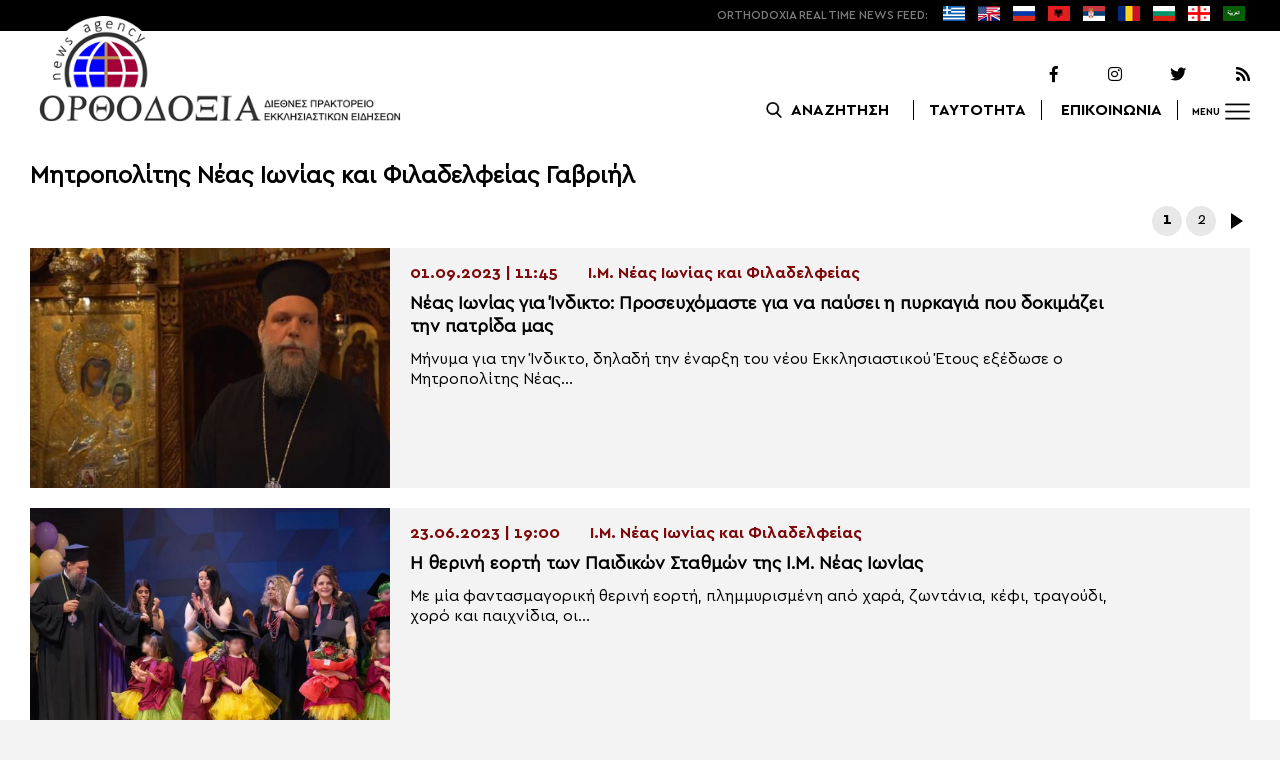

--- FILE ---
content_type: text/html; charset=UTF-8
request_url: https://www.orthodoxianewsagency.gr/tag/mitropolitis-neas-ionias-kai-filadelfeias-gavriil/
body_size: 11727
content:
<!DOCTYPE html>
<html lang="el">
<head>
  <meta charset="UTF-8">
  <meta name="viewport" content="width=device-width, initial-scale=1.0">
  <meta http-equiv="X-UA-Compatible" content="ie=edge">
  <title>
    Μητροπολίτης Νέας Ιωνίας και Φιλαδελφείας Γαβριήλ Archives - Ορθοδοξία News Agency  </title>



  <script type='application/ld+json'>
  {
    "@context":"https:\/\/schema.org",
    "@type":"Organization",
    "url":"https:\/\/www.orthodoxianewsagency.gr\/",
    "sameAs":["https:\/\/www.facebook.com\/orthodoxianewsagency","https:\/\/twitter.com\/orthodoxianewsagency"],
    "@id":"https:\/\/www.orthodoxianewsagency.gr\/#organization",
    "name":"Orthodoxia News Agency",
    "logo":"https:\/\/www.orthodoxianewsagency.gr\/wp-content\/themes\/orthodoksia\/common\/imgs\/orthodoksia_logo.png"
  }
  </script>

  <script async="async" src="https://www.googletagservices.com/tag/js/gpt.js"></script>
<script>
  var googletag = googletag || {};
  googletag.cmd = googletag.cmd || [];
</script>


  <!-- Global site tag (gtag.js) - Google Analytics -->
  <script async src="https://www.googletagmanager.com/gtag/js?id=UA-23323874-18"></script>
  <script>
    window.dataLayer = window.dataLayer || [];
    function gtag(){dataLayer.push(arguments);}
    gtag('js', new Date());
    gtag('config', 'UA-23323874-18');
  </script>



<style media="screen">
.lastart_ads > div { margin-bottom: 15px; }
.orthobillboard { text-align: center; display: flex; }
.orthobillboard > div { padding: 15px 0; margin: 15px auto; }
.patrautok_ads > div { margin: auto; }
.oikompatr_adsa {text-align: center; padding: 20px 0; }
.oikompatr_adsa > div { display: inline-block; margin: 0 10px;}
</style>
  <meta name='robots' content='index, follow, max-image-preview:large, max-snippet:-1, max-video-preview:-1' />

	<!-- This site is optimized with the Yoast SEO plugin v17.1 - https://yoast.com/wordpress/plugins/seo/ -->
	<link rel="canonical" href="https://www.orthodoxianewsagency.gr/tag/mitropolitis-neas-ionias-kai-filadelfeias-gavriil/" />
	<link rel="next" href="https://www.orthodoxianewsagency.gr/tag/mitropolitis-neas-ionias-kai-filadelfeias-gavriil/page/2/" />
	<meta property="og:locale" content="el_GR" />
	<meta property="og:type" content="article" />
	<meta property="og:title" content="Μητροπολίτης Νέας Ιωνίας και Φιλαδελφείας Γαβριήλ Archives - Ορθοδοξία News Agency" />
	<meta property="og:url" content="https://www.orthodoxianewsagency.gr/tag/mitropolitis-neas-ionias-kai-filadelfeias-gavriil/" />
	<meta property="og:site_name" content="Ορθοδοξία News Agency" />
	<meta property="og:image" content="https://www.orthodoxianewsagency.gr/wp-content/uploads/2018/11/orthodoksia_noimg.jpg" />
	<meta property="og:image:width" content="1015" />
	<meta property="og:image:height" content="585" />
	<meta name="twitter:card" content="summary_large_image" />
	<script type="application/ld+json" class="yoast-schema-graph">{"@context":"https://schema.org","@graph":[{"@type":"WebSite","@id":"https://www.orthodoxianewsagency.gr/#website","url":"https://www.orthodoxianewsagency.gr/","name":"\u039f\u03c1\u03b8\u03bf\u03b4\u03bf\u03be\u03af\u03b1 News Agency","description":"\u039f\u03c1\u03b8\u03bf\u03b4\u03bf\u03be\u03af\u03b1 \u03b4\u03b9\u03b5\u03b8\u03bd\u03ad\u03c2 \u03c0\u03c1\u03b1\u03ba\u03c4\u03bf\u03c1\u03b5\u03af\u03bf \u03b5\u03ba\u03ba\u03bb\u03b7\u03c3\u03b9\u03b1\u03c3\u03c4\u03b9\u03ba\u03ce\u03bd \u03b5\u03b9\u03b4\u03ae\u03c3\u03b5\u03c9\u03bd","potentialAction":[{"@type":"SearchAction","target":{"@type":"EntryPoint","urlTemplate":"https://www.orthodoxianewsagency.gr/?s={search_term_string}"},"query-input":"required name=search_term_string"}],"inLanguage":"el"},{"@type":"CollectionPage","@id":"https://www.orthodoxianewsagency.gr/tag/mitropolitis-neas-ionias-kai-filadelfeias-gavriil/#webpage","url":"https://www.orthodoxianewsagency.gr/tag/mitropolitis-neas-ionias-kai-filadelfeias-gavriil/","name":"\u039c\u03b7\u03c4\u03c1\u03bf\u03c0\u03bf\u03bb\u03af\u03c4\u03b7\u03c2 \u039d\u03ad\u03b1\u03c2 \u0399\u03c9\u03bd\u03af\u03b1\u03c2 \u03ba\u03b1\u03b9 \u03a6\u03b9\u03bb\u03b1\u03b4\u03b5\u03bb\u03c6\u03b5\u03af\u03b1\u03c2 \u0393\u03b1\u03b2\u03c1\u03b9\u03ae\u03bb Archives - \u039f\u03c1\u03b8\u03bf\u03b4\u03bf\u03be\u03af\u03b1 News Agency","isPartOf":{"@id":"https://www.orthodoxianewsagency.gr/#website"},"breadcrumb":{"@id":"https://www.orthodoxianewsagency.gr/tag/mitropolitis-neas-ionias-kai-filadelfeias-gavriil/#breadcrumb"},"inLanguage":"el","potentialAction":[{"@type":"ReadAction","target":["https://www.orthodoxianewsagency.gr/tag/mitropolitis-neas-ionias-kai-filadelfeias-gavriil/"]}]},{"@type":"BreadcrumbList","@id":"https://www.orthodoxianewsagency.gr/tag/mitropolitis-neas-ionias-kai-filadelfeias-gavriil/#breadcrumb","itemListElement":[{"@type":"ListItem","position":1,"name":"Home","item":"https://www.orthodoxianewsagency.gr/"},{"@type":"ListItem","position":2,"name":"\u039c\u03b7\u03c4\u03c1\u03bf\u03c0\u03bf\u03bb\u03af\u03c4\u03b7\u03c2 \u039d\u03ad\u03b1\u03c2 \u0399\u03c9\u03bd\u03af\u03b1\u03c2 \u03ba\u03b1\u03b9 \u03a6\u03b9\u03bb\u03b1\u03b4\u03b5\u03bb\u03c6\u03b5\u03af\u03b1\u03c2 \u0393\u03b1\u03b2\u03c1\u03b9\u03ae\u03bb"}]}]}</script>
	<!-- / Yoast SEO plugin. -->


<link rel='dns-prefetch' href='//s.w.org' />
<link rel="alternate" type="application/rss+xml" title="Κανάλι ετικέτας Μητροπολίτης Νέας Ιωνίας και Φιλαδελφείας Γαβριήλ &raquo; Ορθοδοξία News Agency" href="https://www.orthodoxianewsagency.gr/tag/mitropolitis-neas-ionias-kai-filadelfeias-gavriil/feed/" />
		<script type="text/javascript">
			window._wpemojiSettings = {"baseUrl":"https:\/\/s.w.org\/images\/core\/emoji\/13.1.0\/72x72\/","ext":".png","svgUrl":"https:\/\/s.w.org\/images\/core\/emoji\/13.1.0\/svg\/","svgExt":".svg","source":{"concatemoji":"https:\/\/www.orthodoxianewsagency.gr\/wp-includes\/js\/wp-emoji-release.min.js?ver=5.8.1"}};
			!function(e,a,t){var n,r,o,i=a.createElement("canvas"),p=i.getContext&&i.getContext("2d");function s(e,t){var a=String.fromCharCode;p.clearRect(0,0,i.width,i.height),p.fillText(a.apply(this,e),0,0);e=i.toDataURL();return p.clearRect(0,0,i.width,i.height),p.fillText(a.apply(this,t),0,0),e===i.toDataURL()}function c(e){var t=a.createElement("script");t.src=e,t.defer=t.type="text/javascript",a.getElementsByTagName("head")[0].appendChild(t)}for(o=Array("flag","emoji"),t.supports={everything:!0,everythingExceptFlag:!0},r=0;r<o.length;r++)t.supports[o[r]]=function(e){if(!p||!p.fillText)return!1;switch(p.textBaseline="top",p.font="600 32px Arial",e){case"flag":return s([127987,65039,8205,9895,65039],[127987,65039,8203,9895,65039])?!1:!s([55356,56826,55356,56819],[55356,56826,8203,55356,56819])&&!s([55356,57332,56128,56423,56128,56418,56128,56421,56128,56430,56128,56423,56128,56447],[55356,57332,8203,56128,56423,8203,56128,56418,8203,56128,56421,8203,56128,56430,8203,56128,56423,8203,56128,56447]);case"emoji":return!s([10084,65039,8205,55357,56613],[10084,65039,8203,55357,56613])}return!1}(o[r]),t.supports.everything=t.supports.everything&&t.supports[o[r]],"flag"!==o[r]&&(t.supports.everythingExceptFlag=t.supports.everythingExceptFlag&&t.supports[o[r]]);t.supports.everythingExceptFlag=t.supports.everythingExceptFlag&&!t.supports.flag,t.DOMReady=!1,t.readyCallback=function(){t.DOMReady=!0},t.supports.everything||(n=function(){t.readyCallback()},a.addEventListener?(a.addEventListener("DOMContentLoaded",n,!1),e.addEventListener("load",n,!1)):(e.attachEvent("onload",n),a.attachEvent("onreadystatechange",function(){"complete"===a.readyState&&t.readyCallback()})),(n=t.source||{}).concatemoji?c(n.concatemoji):n.wpemoji&&n.twemoji&&(c(n.twemoji),c(n.wpemoji)))}(window,document,window._wpemojiSettings);
		</script>
		<style type="text/css">
img.wp-smiley,
img.emoji {
	display: inline !important;
	border: none !important;
	box-shadow: none !important;
	height: 1em !important;
	width: 1em !important;
	margin: 0 .07em !important;
	vertical-align: -0.1em !important;
	background: none !important;
	padding: 0 !important;
}
</style>
	<link rel='stylesheet' id='wp-block-library-css'  href='https://www.orthodoxianewsagency.gr/wp-includes/css/dist/block-library/style.min.css?ver=5.8.1' type='text/css' media='all' />
<link rel='stylesheet' id='contact-form-7-css'  href='https://www.orthodoxianewsagency.gr/wp-content/plugins/contact-form-7/includes/css/styles.css?ver=5.4.2' type='text/css' media='all' />
<link rel='stylesheet' id='wp-polls-css'  href='https://www.orthodoxianewsagency.gr/wp-content/plugins/wp-polls/polls-css.css?ver=2.75.6' type='text/css' media='all' />
<style id='wp-polls-inline-css' type='text/css'>
.wp-polls .pollbar {
	margin: 1px;
	font-size: 6px;
	line-height: 8px;
	height: 8px;
	background-image: url('https://www.orthodoxianewsagency.gr/wp-content/plugins/wp-polls/images/default/pollbg.gif');
	border: 1px solid #c8c8c8;
}

</style>
<link rel='stylesheet' id='default-style-css'  href='https://www.orthodoxianewsagency.gr/wp-content/themes/orthodoksia/style.css?ver=6.0.12' type='text/css' media='all' />
<link rel='stylesheet' id='mobile-css-css'  href='https://www.orthodoxianewsagency.gr/wp-content/themes/orthodoksia/common/css/mobile.css?ver=6.0.1' type='text/css' media='all' />
<link rel='stylesheet' id='mmenu-css-css'  href='https://www.orthodoxianewsagency.gr/wp-content/themes/orthodoksia/common/mmenu/jquery.mmenu.css?ver=5.8.1' type='text/css' media='all' />
<link rel='stylesheet' id='mmenu-pos-css-css'  href='https://www.orthodoxianewsagency.gr/wp-content/themes/orthodoksia/common/mmenu/jquery.mmenu.positioning.css?ver=5.8.1' type='text/css' media='all' />
<link rel='stylesheet' id='slick-slider-css-css'  href='https://www.orthodoxianewsagency.gr/wp-content/themes/orthodoksia/common/slick/slick.css?ver=5.8.1' type='text/css' media='all' />
<link rel='stylesheet' id='fontawesome-css-css'  href='https://www.orthodoxianewsagency.gr/wp-content/themes/orthodoksia/common/fontawesome/css/fontawesome-all.min.css?ver=5.8.1' type='text/css' media='all' />
<script type='text/javascript' src='https://www.orthodoxianewsagency.gr/wp-includes/js/jquery/jquery.min.js?ver=3.6.0' id='jquery-core-js'></script>
<script type='text/javascript' src='https://www.orthodoxianewsagency.gr/wp-includes/js/jquery/jquery-migrate.min.js?ver=3.3.2' id='jquery-migrate-js'></script>
<script type='text/javascript' src='https://www.orthodoxianewsagency.gr/wp-content/themes/orthodoksia/common/javascript/jquery-1.11.0.min.js?ver=1.0.0' id='jquery-js-js'></script>
<script type='text/javascript' src='https://www.orthodoxianewsagency.gr/wp-content/themes/orthodoksia/common/javascript/lazyload.min.js?ver=1.0.0' id='lazyload-js-js'></script>
<script type='text/javascript' src='https://www.orthodoxianewsagency.gr/wp-content/themes/orthodoksia/common/javascript/scripts.js?ver=1.0.0' id='scripts-js-js'></script>
<link rel="https://api.w.org/" href="https://www.orthodoxianewsagency.gr/wp-json/" /><link rel="alternate" type="application/json" href="https://www.orthodoxianewsagency.gr/wp-json/wp/v2/tags/50817" /><link rel="EditURI" type="application/rsd+xml" title="RSD" href="https://www.orthodoxianewsagency.gr/xmlrpc.php?rsd" />
<link rel="wlwmanifest" type="application/wlwmanifest+xml" href="https://www.orthodoxianewsagency.gr/wp-includes/wlwmanifest.xml" /> 
<meta name="generator" content="WordPress 5.8.1" />

        <style>
            .wuc-overlay{ background-image: url('https://www.orthodoxianewsagency.gr/wp-content/themes/orthodoksia/common/imgs/under_constr.jpg'); }
            #wuc-wrapper #wuc-box h2.title,
            #wuc-box .subtitle,
            #defaultCountdown,
            #defaultCountdown span{ color: #fff }
        </style>
        <!-- There is no amphtml version available for this URL. -->  <script>
    googletag.cmd.push(function() {

      var billboard = googletag.sizeMapping()
        .addSize([768, 0], [[728,90]])
        .addSize([0, 0], [])
        .build();

      var mobile = googletag.sizeMapping()
        .addSize([320, 0], [[336, 280]])
        .addSize([0, 0], [])
        .build();

      var mobileb = googletag.sizeMapping()
        .addSize([500, 0], [])
        .addSize([0, 0], [[300, 250]])
        .build();



      googletag.defineSlot('/184983928/Orthodoxia__Category__728x90_A', [728, 90], 'div-gpt-ad-1542124287461-0').defineSizeMapping(billboard).addService(googletag.pubads());
  
      googletag.defineSlot('/184983928/Orthodoxia__Foreign_News__728x90_A', [728, 90], 'div-gpt-ad-1542124327734-0').defineSizeMapping(billboard).addService(googletag.pubads());
  
  
        googletag.pubads().enableSingleRequest();
      googletag.pubads().collapseEmptyDivs();
      googletag.enableServices();
    });
  </script>

</head>
<body class="archive tag tag-mitropolitis-neas-ionias-kai-filadelfeias-gavriil tag-50817">
<div class="pageconteiner">
  <div class="prehead_out">
    <div class="prehead_in sitegrid">
      <span></span>
      <span class="head_feeds_red"><span class="mobile_not">ORTHODOXIA</span> REAL TIME NEWS FEED:</span>
      <ul id="prehead_feeds_menu_id" class="prehead_feeds_menu"><li id="menu-item-235703" class="menu-item menu-item-type-custom menu-item-object-custom menu-item-home menu-item-235703"><a href="https://www.orthodoxianewsagency.gr/"><img src="https://www.orthodoxianewsagency.gr/wp-content/uploads/2020/04/greek-flag.png" class="menu-flag-icon" title="Greek"></a></li>
<li id="menu-item-34" class="menu-item menu-item-type-taxonomy menu-item-object-foreignnewscats menu-item-34"><a href="https://www.orthodoxianewsagency.gr/foreignnewscats/english/"><img src="https://www.orthodoxianewsagency.gr/wp-content/uploads/2019/02/usuk.png" class="menu-flag-icon" title="English"></a></li>
<li id="menu-item-35" class="menu-item menu-item-type-taxonomy menu-item-object-foreignnewscats menu-item-35"><a href="https://www.orthodoxianewsagency.gr/foreignnewscats/russian/"><img src="https://www.orthodoxianewsagency.gr/wp-content/uploads/2019/02/russian.png" class="menu-flag-icon" title="Russian"></a></li>
<li id="menu-item-62" class="menu-item menu-item-type-taxonomy menu-item-object-foreignnewscats menu-item-62"><a href="https://www.orthodoxianewsagency.gr/foreignnewscats/albanian/"><img src="https://www.orthodoxianewsagency.gr/wp-content/uploads/2019/02/albanian.png" class="menu-flag-icon" title="Albanian"></a></li>
<li id="menu-item-36" class="menu-item menu-item-type-taxonomy menu-item-object-foreignnewscats menu-item-36"><a href="https://www.orthodoxianewsagency.gr/foreignnewscats/serbian/"><img src="https://www.orthodoxianewsagency.gr/wp-content/uploads/2019/02/serbian.png" class="menu-flag-icon" title="Serbian"></a></li>
<li id="menu-item-37" class="menu-item menu-item-type-taxonomy menu-item-object-foreignnewscats menu-item-37"><a href="https://www.orthodoxianewsagency.gr/foreignnewscats/romanian/"><img src="https://www.orthodoxianewsagency.gr/wp-content/uploads/2019/02/romanian.png" class="menu-flag-icon" title="Romanian"></a></li>
<li id="menu-item-38" class="menu-item menu-item-type-taxonomy menu-item-object-foreignnewscats menu-item-38"><a href="https://www.orthodoxianewsagency.gr/foreignnewscats/bulgarian/"><img src="https://www.orthodoxianewsagency.gr/wp-content/uploads/2019/02/bulgarian.png" class="menu-flag-icon" title="Bulgarian"></a></li>
<li id="menu-item-39" class="menu-item menu-item-type-taxonomy menu-item-object-foreignnewscats menu-item-39"><a href="https://www.orthodoxianewsagency.gr/foreignnewscats/georgian/"><img src="https://www.orthodoxianewsagency.gr/wp-content/uploads/2019/02/georgian.png" class="menu-flag-icon" title="Georgian"></a></li>
<li id="menu-item-10752" class="menu-item menu-item-type-custom menu-item-object-custom menu-item-10752"><a href="/foreignnewscats/arabic/"><img src="https://www.orthodoxianewsagency.gr/wp-content/uploads/2019/02/arabic.png" class="menu-flag-icon" title="Arabic"></a></li>
</ul>      <div class="mobile_news_selector_new">
        <div class="mnsn_btn" onclick="openLang(this)">Select Language</div>
        <div class="mnsn_selectors" id="mnsn_selectors_id">
          <a href="https://www.orthodoxianewsagency.gr/"><img src="https://www.orthodoxianewsagency.gr/wp-content/uploads/2020/04/greek-flag.png"></a><a href="https://www.orthodoxianewsagency.gr/foreignnewscats/english/"><img src="https://www.orthodoxianewsagency.gr/wp-content/uploads/2019/02/usuk.png"></a><a href="https://www.orthodoxianewsagency.gr/foreignnewscats/russian/"><img src="https://www.orthodoxianewsagency.gr/wp-content/uploads/2019/02/russian.png"></a><a href="https://www.orthodoxianewsagency.gr/foreignnewscats/albanian/"><img src="https://www.orthodoxianewsagency.gr/wp-content/uploads/2019/02/albanian.png"></a><a href="https://www.orthodoxianewsagency.gr/foreignnewscats/serbian/"><img src="https://www.orthodoxianewsagency.gr/wp-content/uploads/2019/02/serbian.png"></a><a href="https://www.orthodoxianewsagency.gr/foreignnewscats/romanian/"><img src="https://www.orthodoxianewsagency.gr/wp-content/uploads/2019/02/romanian.png"></a><a href="https://www.orthodoxianewsagency.gr/foreignnewscats/bulgarian/"><img src="https://www.orthodoxianewsagency.gr/wp-content/uploads/2019/02/bulgarian.png"></a><a href="https://www.orthodoxianewsagency.gr/foreignnewscats/georgian/"><img src="https://www.orthodoxianewsagency.gr/wp-content/uploads/2019/02/georgian.png"></a><a href="/foreignnewscats/arabic/"><img src="https://www.orthodoxianewsagency.gr/wp-content/uploads/2019/02/arabic.png"></a>        </div>
      </div>

      <script>
        function openLang(ele) {
          var mnsn_selectors_id = document.getElementById('mnsn_selectors_id');
          mnsn_selectors_id.classList.toggle('show')
          if (mnsn_selectors_id.classList.contains('show')){
            ele.innerHTML = "Close Language";
          } else {
            ele.innerHTML = "Select Language";
          }
        }

      </script>
      <style media="screen">
        .mobile_news_selector_new { position: relative; display: none;}
        .mnsn_btn { padding-left: 10px; }
        .mnsn_selectors { position: absolute; z-index: 9; background-color: #fff; width: 100px;padding: 5px 0; display: none;}
        .mnsn_selectors.show {display: block;}
        .mnsn_selectors > a { display: block; text-align: center; padding: 5px 0; }
        .mnsn_selectors > a > img { width: 28px; }
        .mnsn_selectors { position: absolute; z-index: 9; background-color: #fff; width: 100px; padding: 5px 0; top: calc(100% + 8px); border: 1px solid #000; }
        @media (max-width: 767px) {
          .mobile_news_selector_new { display: block;}
        }
      </style>
          </div>
  </div>

  <div class="head_out">
    <div class="head_in sitegrid">
      <a class="head_logo" href="/"></a>
      <div class="head_logo_right">
        <div class="head_logo_right_in">
        <div class="head_social">
          <a href="https://www.facebook.com/orthodoxianewsagency" target="_blank" title="Facebook"><i class="fab fa-facebook-f"></i></a>
          <a href="https://www.instagram.com/orthodoxianewsagency" target="_blank" title="Instagram"><i class="fab fa-instagram"></i></a>
          <a href="https://twitter.com/orthodoxianews1" target="_blank" title="Twitter"><i class="fab fa-twitter"></i></a>
          <a href="/feed/" target="_blank" title="RSS Feed"><i class="fas fa-rss"></i></a>
        </div>
        <div class="head_menu">
                    <div class="head_menu_empty">
                      </div>
          <div class="head_menu_search" >
             <button onclick="openSearch()"><span class="mobile_not">ΑΝΑΖΗΤΗΣΗ</span></button>
          </div>
          <div class="head_menu_taytotita"><a href="/taytotita/">ΤΑΥΤΟΤΗΤΑ</a></div>
          <div class="head_menu_epikoinonia"><a href="/contact/">ΕΠΙΚΟΙΝΩΝΙΑ</a></div>
          <div class="head_menu_menubtn" id="mymenubtn"><span class="mobile_not">MENU</span></div>
        </div>
      </div>
      </div>


    </div>
  </div>
<form role="search" method="get" id="searchform_key" class="searchform_key" action="/">
  <div class="searchmen" id="searchmendiv">
    <div class="searchmen_in sitegrid">
      <div class="search-field-div">
        <i class="fas fa-search"></i>
        <input type="text" value="" name="s" id="searchid" placeholder="Αναζήτηση με λέξεις κλειδιά">
      </div>

      <div class="date-div">
        <i class="fas fa-table"></i>
        <input type="date" id="sdatee">
      </div>

      <div>
        <button onclick="onSelectDate()">Αναζήτηση</button>
      </div>
    </div>
  </div>
    </form>
  <div>
  </div>

  <div class="prehead_mobile">
    <a href="/personal-news-alert/" class="preheadm_newsalarm">PERSONAL NEWS ALARM</a>
    <a href="#" class="preheadm_register">ΕΓΓΡΑΦΗ</a>
  </div>


  <script>
    function openSearch() {
      document.getElementById('searchmendiv').classList.toggle('open');
      document.getElementById('s').value = "";
    }

    function onSelectDate() {
      if (document.getElementById('sdatee').value != ""){
        document.getElementById('searchid').value = document.getElementById('searchid').value + " " + document.getElementById('sdatee').value;
      }
    }

  </script>
<div class="">
  </div> <div class="sitegrid orthobillboard">
  <!-- /184983928/Orthodoxia__Category__728x90_A -->
  <div id='div-gpt-ad-1542124287461-0' style='height:90px; width:728px;'>
  <script>
  googletag.cmd.push(function() { googletag.display('div-gpt-ad-1542124287461-0'); });
  </script>
  </div>
</div>

<div id="archivecat">
  <div class="archivecat_archives_out">
    <div class="sitegrid archivecat_archives_title">
      Μητροπολίτης Νέας Ιωνίας και Φιλαδελφείας Γαβριήλ    </div>
    <div class="archivecat_navigation sitegrid">
      
	<nav class="navigation pagination" role="navigation" aria-label="Άρθρα">
		<h2 class="screen-reader-text">Πλοήγηση άρθρων</h2>
		<div class="nav-links"><span aria-current="page" class="page-numbers current">1</span>
<a class="page-numbers" href="https://www.orthodoxianewsagency.gr/tag/mitropolitis-neas-ionias-kai-filadelfeias-gavriil/page/2/">2</a>
<a class="next page-numbers" href="https://www.orthodoxianewsagency.gr/tag/mitropolitis-neas-ionias-kai-filadelfeias-gavriil/page/2/">Επόμενα</a></div>
	</nav>    </div>
    <div class="archivecat_archives_in sitegrid">
      <a href="https://www.orthodoxianewsagency.gr/mitropolitiko_ergo/%ce%b9-%ce%bc-%ce%bd%ce%ad%ce%b1%cf%82-%ce%b9%cf%89%ce%bd%ce%af%ce%b1%cf%82-%ce%ba%ce%b1%ce%b9-%cf%86%ce%b9%ce%bb%ce%b1%ce%b4%ce%b5%ce%bb%cf%86%ce%b5%ce%af%ce%b1%cf%82/neas-ionias-gia-indikto-proseyxomaste-gia-na-paysei-i-pyrkagia-pou-dokimazei-tin-patrida-mas/" class="archivecat_archives_box arcbox1">
            <div class="archivecat_archives_box_img lazy" data-src="https://www.orthodoxianewsagency.gr/wp-content/uploads/2023/09/gabrihl-768x432-1-600x338.jpg" >
                         </div>
            <div class="archivecat_archives_box_right">
              <div class="archivecat_archives_box_cad"><span>01.09.2023 | 11:45</span><span>Ι.Μ. Νέας Ιωνίας και Φιλαδελφείας</span></div>
              <div class="archivecat_archives_box_title archivecat_archives_box_mtitle"><div>Νέας Ιωνίας για Ίνδικτο: Προσευχόμαστε για να παύσει η πυρκαγιά που δοκιμάζει την πατρίδα μας</div></div>
              <div class="archivecat_archives_box_title archivecat_archives_box_excerpt">
                Mήνυμα για την Ίνδικτο, δηλαδή την έναρξη του νέου Εκκλησιαστικού Έτους εξέδωσε ο Μητροπολίτης Νέας...              </div>
            </div>
          </a>
		  <a href="https://www.orthodoxianewsagency.gr/mitropolitiko_ergo/%ce%b9-%ce%bc-%ce%bd%ce%ad%ce%b1%cf%82-%ce%b9%cf%89%ce%bd%ce%af%ce%b1%cf%82-%ce%ba%ce%b1%ce%b9-%cf%86%ce%b9%ce%bb%ce%b1%ce%b4%ce%b5%ce%bb%cf%86%ce%b5%ce%af%ce%b1%cf%82/therini-eorti-paidikon-stathmon-i-m-neas-ionias/" class="archivecat_archives_box arcbox2">
            <div class="archivecat_archives_box_img lazy" data-src="https://www.orthodoxianewsagency.gr/wp-content/uploads/2023/06/Καταγραφή2-3-600x456.jpg" >
                         </div>
            <div class="archivecat_archives_box_right">
              <div class="archivecat_archives_box_cad"><span>23.06.2023 | 19:00</span><span>Ι.Μ. Νέας Ιωνίας και Φιλαδελφείας</span></div>
              <div class="archivecat_archives_box_title archivecat_archives_box_mtitle"><div>Η θερινή εορτή των Παιδικών Σταθμών της Ι.Μ. Νέας Ιωνίας</div></div>
              <div class="archivecat_archives_box_title archivecat_archives_box_excerpt">
                Με μία φαντασμαγορική θερινή εορτή, πλημμυρισμένη από χαρά, ζωντάνια, κέφι, τραγούδι, χορό και παιχνίδια, οι...              </div>
            </div>
          </a>
		  <a href="https://www.orthodoxianewsagency.gr/paideia-kai-politismos/ekdromi-tou-katixitikou-ag-athanasiou-amfiloxias-foto/" class="archivecat_archives_box arcbox3">
            <div class="archivecat_archives_box_img lazy" data-src="https://www.orthodoxianewsagency.gr/wp-content/uploads/2023/05/εικόνα_Viber_2023-05-23_12-47-29-446-600x276.jpg" >
                         </div>
            <div class="archivecat_archives_box_right">
              <div class="archivecat_archives_box_cad"><span>30.05.2023 | 11:20</span><span>Παιδεία και Πολιτισμός</span></div>
              <div class="archivecat_archives_box_title archivecat_archives_box_mtitle"><div>Εκδρομή του Κατηχητικού Αγ. Αθανασίου Αμφιλοχίας (ΦΩΤΟ)</div></div>
              <div class="archivecat_archives_box_title archivecat_archives_box_excerpt">
                Με την ευχή και ευλογία Του Σεβασμιωτάτου Ποιμενάρχου μας, Μητροπολίτου Αιτωλίας και Ακαρνανίας κ.κ. Δαμασκηνού...              </div>
            </div>
          </a>
		  <a href="https://www.orthodoxianewsagency.gr/mitropolitiko_ergo/%ce%b9-%ce%bc-%ce%bd%ce%ad%ce%b1%cf%82-%ce%b9%cf%89%ce%bd%ce%af%ce%b1%cf%82-%ce%ba%ce%b1%ce%b9-%cf%86%ce%b9%ce%bb%ce%b1%ce%b4%ce%b5%ce%bb%cf%86%ce%b5%ce%af%ce%b1%cf%82/i-g%ce%84-stasi-ton-xairetismon-sti-nea-filadelfeia-2/" class="archivecat_archives_box arcbox4">
            <div class="archivecat_archives_box_img lazy" data-src="https://www.orthodoxianewsagency.gr/wp-content/uploads/2023/03/Καταγραφή-95-600x376.jpg" >
                         </div>
            <div class="archivecat_archives_box_right">
              <div class="archivecat_archives_box_cad"><span>19.03.2023 | 15:15</span><span>Ι.Μ. Νέας Ιωνίας και Φιλαδελφείας</span></div>
              <div class="archivecat_archives_box_title archivecat_archives_box_mtitle"><div>Η Γ΄ Στάση των Χαιρετισμών στη Νέα Φιλαδέλφεια</div></div>
              <div class="archivecat_archives_box_title archivecat_archives_box_excerpt">
                Με τλαμπρότητα και την παρουσία πλήθους πιστών τελέσθηκε την Παρασκευή 17 Μαρτίου 2023 η Ακολουθία...              </div>
            </div>
          </a>
		  <a href="https://www.orthodoxianewsagency.gr/mitropolitiko_ergo/%ce%b9-%ce%bc-%ce%bd%ce%ad%ce%b1%cf%82-%ce%b9%cf%89%ce%bd%ce%af%ce%b1%cf%82-%ce%ba%ce%b1%ce%b9-%cf%86%ce%b9%ce%bb%ce%b1%ce%b4%ce%b5%ce%bb%cf%86%ce%b5%ce%af%ce%b1%cf%82/kopi-vasilopitas-tis-mitropolis-neas-ionias/" class="archivecat_archives_box arcbox5">
            <div class="archivecat_archives_box_img lazy" data-src="https://www.orthodoxianewsagency.gr/wp-content/uploads/2023/01/mitropolitis-Neas-Ionias-Gavriil-600x450.jpg" >
                         </div>
            <div class="archivecat_archives_box_right">
              <div class="archivecat_archives_box_cad"><span>21.01.2023 | 15:30</span><span>Ι.Μ. Νέας Ιωνίας και Φιλαδελφείας</span></div>
              <div class="archivecat_archives_box_title archivecat_archives_box_mtitle"><div>Κοπή Βασιλόπιτας της Μητρόπολης Νέας Ιωνίας</div></div>
              <div class="archivecat_archives_box_title archivecat_archives_box_excerpt">
                Η Ιερά Μητρόπολη Νέας Ιωνίας, Φιλαδελφείας, Ηρακλείου και Χαλκηδόνος ανακοινώνει ότι την Κυριακή 22 Ιανουαρίου...              </div>
            </div>
          </a>
		  <a href="https://www.orthodoxianewsagency.gr/mitropolitiko_ergo/%ce%b9-%ce%bc-%ce%bd%ce%ad%ce%b1%cf%82-%ce%b9%cf%89%ce%bd%ce%af%ce%b1%cf%82-%ce%ba%ce%b1%ce%b9-%cf%86%ce%b9%ce%bb%ce%b1%ce%b4%ce%b5%ce%bb%cf%86%ce%b5%ce%af%ce%b1%cf%82/o-n-ionias-gavriil-synanta-tous-neous-tis-ieras-mitropoleos/" class="archivecat_archives_box arcbox6">
            <div class="archivecat_archives_box_img lazy" data-src="https://www.orthodoxianewsagency.gr/wp-content/uploads/2022/11/mitropolitis-n.-ionias-k.-gavriil-synanta-toys-neoys-tis-ieras-mitropoleos-600x338.webp" >
                         </div>
            <div class="archivecat_archives_box_right">
              <div class="archivecat_archives_box_cad"><span>12.11.2022 | 19:20</span><span>Ι.Μ. Νέας Ιωνίας και Φιλαδελφείας</span></div>
              <div class="archivecat_archives_box_title archivecat_archives_box_mtitle"><div>Ο Ν. Ιωνίας Γαβριήλ συναντά τους νέους της Ιεράς Μητροπόλεως</div></div>
              <div class="archivecat_archives_box_title archivecat_archives_box_excerpt">
                Τη Δευτέρα 14 Νοεμβρίου και ώρα 8:00μ.μ. θα πραγματοποιηθεί στον Ιερό Ναό Αγίου Γεωργίου Νέας...              </div>
            </div>
          </a>
		  <a href="https://www.orthodoxianewsagency.gr/mitropolitiko_ergo/%ce%b9-%ce%bc-%ce%bd%ce%ad%ce%b1%cf%82-%ce%b9%cf%89%ce%bd%ce%af%ce%b1%cf%82-%ce%ba%ce%b1%ce%b9-%cf%86%ce%b9%ce%bb%ce%b1%ce%b4%ce%b5%ce%bb%cf%86%ce%b5%ce%af%ce%b1%cf%82/i-mitropoli-neas-ionias-symparistatai-stous-kratoumenous-tou-korydallou/" class="archivecat_archives_box arcbox7">
            <div class="archivecat_archives_box_img lazy" data-src="https://www.orthodoxianewsagency.gr/wp-content/uploads/2022/06/Καταγραφή-17-600x334.jpg" >
                         </div>
            <div class="archivecat_archives_box_right">
              <div class="archivecat_archives_box_cad"><span>22.06.2022 | 15:35</span><span>Ι.Μ. Νέας Ιωνίας και Φιλαδελφείας</span></div>
              <div class="archivecat_archives_box_title archivecat_archives_box_mtitle"><div>Η Μητρόπολη Νέας Ιωνίας συμπαρίσταται στους κρατούμενους του Κορυδαλλού</div></div>
              <div class="archivecat_archives_box_title archivecat_archives_box_excerpt">
                Τη συμπαράστασή της στο κατάστημα κράτησης ανδρών Κορυδαλλού έδειξε η Ιματιοθήκη της Ιεράς Μητροπόλεως Νέας...              </div>
            </div>
          </a>
		  <a href="https://www.orthodoxianewsagency.gr/mitropolitiko_ergo/%ce%b9-%ce%bc-%ce%bd%ce%ad%ce%b1%cf%82-%ce%b9%cf%89%ce%bd%ce%af%ce%b1%cf%82-%ce%ba%ce%b1%ce%b9-%cf%86%ce%b9%ce%bb%ce%b1%ce%b4%ce%b5%ce%bb%cf%86%ce%b5%ce%af%ce%b1%cf%82/i-kyriaki-meta-ta-fota-sti-nea-xalkidona/" class="archivecat_archives_box arcbox8">
            <div class="archivecat_archives_box_img lazy" data-src="https://www.orthodoxianewsagency.gr/wp-content/uploads/2022/01/3-21-600x338.jpg" >
                         </div>
            <div class="archivecat_archives_box_right">
              <div class="archivecat_archives_box_cad"><span>09.01.2022 | 21:42</span><span>Ι.Μ. Νέας Ιωνίας και Φιλαδελφείας</span></div>
              <div class="archivecat_archives_box_title archivecat_archives_box_mtitle"><div>Η Κυριακή μετά τα Φώτα στη Νέα Χαλκηδόνα</div></div>
              <div class="archivecat_archives_box_title archivecat_archives_box_excerpt">
                Την Κυριακή 9 Ιανουαρίου 2022 (μετά τα Φώτα) ο Σεβασμιώτατος Μητροπολίτης Νέας Ιωνίας, Φιλαδελφείας, Ηρακλείου...              </div>
            </div>
          </a>
		      </div>
    <div class="archivecat_navigation sitegrid">
      
	<nav class="navigation pagination" role="navigation" aria-label="Άρθρα">
		<h2 class="screen-reader-text">Πλοήγηση άρθρων</h2>
		<div class="nav-links"><span aria-current="page" class="page-numbers current">1</span>
<a class="page-numbers" href="https://www.orthodoxianewsagency.gr/tag/mitropolitis-neas-ionias-kai-filadelfeias-gavriil/page/2/">2</a>
<a class="next page-numbers" href="https://www.orthodoxianewsagency.gr/tag/mitropolitis-neas-ionias-kai-filadelfeias-gavriil/page/2/">Επόμενα</a></div>
	</nav>    </div>
  </div>

</div>
<div class="maintiles">
  <div class="sitegrid">
      <div class="maintiles_single_title">
      <span>Τα σημαντικότερα νέα</span>
      <span></span>
    </div>
    </div>
  <div class="maintiles_in sitegrid">
                <div class="tile0s tile01 lazy" data-src="https://www.orthodoxianewsagency.gr/wp-content/uploads/2026/01/2026_01_07-04.jpg">
              <img src="https://www.orthodoxianewsagency.gr/wp-content/uploads/2026/01/2026_01_07-04.jpg" class="formobile">
              <a href="https://www.orthodoxianewsagency.gr/patriarxeia/patriarxio_ierosolimon/i-eorti-tis-kyrionymou-imeras-ton-xristougennon-sto-patriarxeio-ierosolymon/" class="tile0s0link"></a>
                            <div class="tile_categ_bottom">
                <div class="tile_categ">
                  <span class="tile_categ1">07.01.2026 | 20:52</span>
                  <a class="tile_categ2" href="https://www.orthodoxianewsagency.gr/category/patriarxeia/patriarxio_ierosolimon/">Πατριαρχείο Ιεροσολύμων</a>
                </div>
                <a class="tile_title" href="https://www.orthodoxianewsagency.gr/patriarxeia/patriarxio_ierosolimon/i-eorti-tis-kyrionymou-imeras-ton-xristougennon-sto-patriarxeio-ierosolymon/">Η εορτή της κυριωνύμου ημέρας των Χριστουγέννων στο Πατριαρχείο Ιεροσολύμων</a>
              </div>
            </div>
                    <div class="tilesd23wrap">
            <div class="tile0s tile02 lazy" data-src="https://www.orthodoxianewsagency.gr/wp-content/uploads/2026/01/zel-600x357.jpg">
              <img src="https://www.orthodoxianewsagency.gr/wp-content/uploads/2026/01/zel-600x357.jpg" class="formobile">
              <a href="https://www.orthodoxianewsagency.gr/aytokefales_ekklisies/ekklisia_kiprou/prosklisi-zelenski-ston-arxiepiskopo-kyprou-georgio-na-episkefthei-tin-oukrania/" class="tile0slink"></a>
                            <div class="tile_categ_bottom">
                <a href="https://www.orthodoxianewsagency.gr/category/aytokefales_ekklisies/ekklisia_kiprou/" class="tile_catego">Εκκλησία της Κύπρου</a>
                <a href="https://www.orthodoxianewsagency.gr/aytokefales_ekklisies/ekklisia_kiprou/prosklisi-zelenski-ston-arxiepiskopo-kyprou-georgio-na-episkefthei-tin-oukrania/" class="tile_title" >Πρόσκληση Ζελένσκι στον Αρχιεπίσκοπο Κύπρου Γεώργιο να επισκεφθεί την Ουκρανία</a>
              </div>
            </div>
          <!-- 2 -->            <div class="tile0s tile03 lazy" data-src="https://www.orthodoxianewsagency.gr/wp-content/uploads/2026/01/MG_8447-600x400.jpg">
              <img src="https://www.orthodoxianewsagency.gr/wp-content/uploads/2026/01/MG_8447-600x400.jpg" class="formobile">
              <a href="https://www.orthodoxianewsagency.gr/patriarxeia/patriarxio_aleksandrias/eortasthike-o-agios-ioannis-sto-kotsikeio-parousia-tou-patriarxi-aleksandreias/" class="tile0slink"></a>
                            <div class="tile_categ_bottom">
                <a href="https://www.orthodoxianewsagency.gr/category/patriarxeia/patriarxio_aleksandrias/" class="tile_catego">Πατριαρχείο Αλεξανδρείας</a>
                <a href="https://www.orthodoxianewsagency.gr/patriarxeia/patriarxio_aleksandrias/eortasthike-o-agios-ioannis-sto-kotsikeio-parousia-tou-patriarxi-aleksandreias/" class="tile_title" >Εορτάσθηκε ο Άγιος Ιωάννης στο Κοτσίκειο παρουσία του Πατριάρχη Αλεξανδρείας</a>
              </div>
            </div>
          <!--</div>-->
                    <div class="tile0s tile04 lazy" data-src="https://www.orthodoxianewsagency.gr/wp-content/uploads/2026/01/syn-1-600x330.jpg">
              <img src="https://www.orthodoxianewsagency.gr/wp-content/uploads/2026/01/syn-1-600x330.jpg" class="formobile">
              <a href="https://www.orthodoxianewsagency.gr/aytokefales_ekklisies/ekklisia_kiprou/ekklisia-tis-kyprou-ypothesi-tyxikou-kai-eklogi-arxiereon-stin-krisimi-atzenta-tis-ayrianis-synedriasis-tis-ieras-synodou/" class="tile0slink"></a>
                            <div class="tile_categ_bottom">
                <a href="https://www.orthodoxianewsagency.gr/category/aytokefales_ekklisies/ekklisia_kiprou/" class="tile_catego">Εκκλησία της Κύπρου</a>
                <a href="https://www.orthodoxianewsagency.gr/aytokefales_ekklisies/ekklisia_kiprou/ekklisia-tis-kyprou-ypothesi-tyxikou-kai-eklogi-arxiereon-stin-krisimi-atzenta-tis-ayrianis-synedriasis-tis-ieras-synodou/" class="tile_title" >Εκκλησία της Κύπρου: Υπόθεση Τυχικού και εκλογή Αρχιερέων στην κρίσιμη ατζέντα της αυριανής συνεδρίασης της Ιεράς Συνόδου</a>
              </div>
            </div>
          </div>
                    <div class="tile0s tile05 lazy" data-src="https://www.orthodoxianewsagency.gr/wp-content/uploads/2026/01/sFTYqDuCk2d9C2mhLyX94z7c25fXKSKLC59cBkKo-600x400.jpeg">
              <img src="https://www.orthodoxianewsagency.gr/wp-content/uploads/2026/01/sFTYqDuCk2d9C2mhLyX94z7c25fXKSKLC59cBkKo-600x400.jpeg" class="formobile">
              <a href="https://www.orthodoxianewsagency.gr/patriarxeia/patriarxio_mosxas/mosxas-kyrillos-prosferoume-aksies-pou-i-dysi-exei-aporripsei-kai-aporriptei/" class="tile0slink"></a>
                            <div class="tile_categ_bottom">
                <a href="https://www.orthodoxianewsagency.gr/category/patriarxeia/patriarxio_mosxas/" class="tile_catego">Πατριαρχείο Μόσχας</a>
                <a href="https://www.orthodoxianewsagency.gr/patriarxeia/patriarxio_mosxas/mosxas-kyrillos-prosferoume-aksies-pou-i-dysi-exei-aporripsei-kai-aporriptei/" class="tile_title" >Μόσχας Κύριλλος: Προσφέρουμε αξίες που η Δύση έχει απορρίψει και απορρίπτει</a>
              </div>
            </div>
                      <div class="tile0s tile06 lazy" data-src="https://www.orthodoxianewsagency.gr/wp-content/uploads/2026/01/img-3637481-600x354.jpeg">
              <img src="https://www.orthodoxianewsagency.gr/wp-content/uploads/2026/01/img-3637481-600x354.jpeg" class="formobile">
              <a href="https://www.orthodoxianewsagency.gr/patriarxeia/patriarxio_serbias/i-theia-leitourgia-ton-xristougennon-sto-veligradi/" class="tile0slink"></a>
                            <div class="tile_categ_bottom">
                <a href="https://www.orthodoxianewsagency.gr/category/patriarxeia/patriarxio_serbias/" class="tile_catego">Πατριαρχείο Σερβίας</a>
                <a href="https://www.orthodoxianewsagency.gr/patriarxeia/patriarxio_serbias/i-theia-leitourgia-ton-xristougennon-sto-veligradi/" class="tile_title" >Η Θεία Λειτουργία των Χριστουγέννων στο Βελιγράδι</a>
              </div>
            </div>
                      <div class="tile0s tile07 lazy" data-src="https://www.orthodoxianewsagency.gr/wp-content/uploads/2026/01/3.-Basilopita-Grafeiou-Neotitos-14-600x400.jpg">
              <img src="https://www.orthodoxianewsagency.gr/wp-content/uploads/2026/01/3.-Basilopita-Grafeiou-Neotitos-14-600x400.jpg" class="formobile">
              <a href="https://www.orthodoxianewsagency.gr/mitropolitiko_ergo/%ce%b9-%ce%bc-%cf%83%ce%b5%cf%81%cf%81%cf%8e%ce%bd-%ce%ba%ce%b1%ce%b9-%ce%bd%ce%b9%ce%b3%cf%81%ce%af%cf%84%ce%b7%cf%82/serron-theologos-pros-tous-neous-xoris-tin-pisti-ston-xristo-o-anthropos-ftoxainei-thamponei-diolisthainei/" class="tile0slink"></a>
                            <div class="tile_categ_bottom">
                <a href="https://www.orthodoxianewsagency.gr/category/mitropolitiko_ergo/%ce%b9-%ce%bc-%cf%83%ce%b5%cf%81%cf%81%cf%8e%ce%bd-%ce%ba%ce%b1%ce%b9-%ce%bd%ce%b9%ce%b3%cf%81%ce%af%cf%84%ce%b7%cf%82/" class="tile_catego">Ι.Μ. Σερρών και Νιγρίτης</a>
                <a href="https://www.orthodoxianewsagency.gr/mitropolitiko_ergo/%ce%b9-%ce%bc-%cf%83%ce%b5%cf%81%cf%81%cf%8e%ce%bd-%ce%ba%ce%b1%ce%b9-%ce%bd%ce%b9%ce%b3%cf%81%ce%af%cf%84%ce%b7%cf%82/serron-theologos-pros-tous-neous-xoris-tin-pisti-ston-xristo-o-anthropos-ftoxainei-thamponei-diolisthainei/" class="tile_title" >Σερρών Θεολόγος προς τους νέους: «Χωρίς την πίστη στον Χριστό ο άνθρωπος φτωχαίνει, θαμπώνει, διολισθαίνει»</a>
              </div>
            </div>
                      <div class="tile0s tile08 lazy" data-src="https://www.orthodoxianewsagency.gr/wp-content/uploads/2026/01/eikastikes-3-600x335.png">
              <img src="https://www.orthodoxianewsagency.gr/wp-content/uploads/2026/01/eikastikes-3-600x335.png" class="formobile">
              <a href="https://www.orthodoxianewsagency.gr/pemptousia-tv/eikastikes-anixneyseis-i-ekthesi-protoleia-apo-tin-proimi-grafi-sto-orimo-ergo/" class="tile0slink"></a>
                            <div class="tile_categ_bottom">
                <a href="https://www.orthodoxianewsagency.gr/category/pemptousia-tv/" class="tile_catego">PEMPTOUSIA TV</a>
                <a href="https://www.orthodoxianewsagency.gr/pemptousia-tv/eikastikes-anixneyseis-i-ekthesi-protoleia-apo-tin-proimi-grafi-sto-orimo-ergo/" class="tile_title" >Εικαστικές Ανιχνεύσεις &#8211; Η έκθεση &#8220;ΠΡΩΤΟΛΕΙΑ. ΑΠΟ ΤΗΝ ΠΡΩΙΜΗ ΓΡΑΦΗ ΣΤΟ ΩΡΙΜΟ ΕΡΓΟ&#8221;</a>
              </div>
            </div>
            </div>
  
</div>


<script>
  $(document).ready(function(){
    $('.maintilesmobile_slider').slick({
      prevArrow: $('.maintiles_in_mobile .prvbnt'),
      nextArrow: $('.maintiles_in_mobile .nextbnt'),
      appendDots: $('.maintiles_in_mobile .dots'),
      slidesToShow: 2,
      slidesToScroll: 1,
      dots: true
    });
  })
</script>
<button id="myBtn" title="Go to top"><i class="fas fa-arrow-up"></i></button>
<div class="footer_02">
  <div class="footer_02_in sitegrid">
    <div class="footer_02_max"><a href="http://www.stmaximthegreek.org/" target="_blank"><img src="https://www.orthodoxianewsagency.gr/wp-content/themes/orthodoksia/common/imgs/maximos_logo_in.png" alt=""></a></div>
    <div class="footer_02_pem"><a href="http://www.pemptousia.gr/" target="_blank"><img src="https://www.orthodoxianewsagency.gr/wp-content/themes/orthodoksia/common/imgs/pemtousia_logo_in.png" alt=""></a></div>
    <div class="footer_02_soc">
      <div class="footer_02_soc_tit">Ανακαλυψτε την ΟΡΘΟΔΟΞΙΑ <br> στα κοινωνικα δικτυα.</div>
      <a href="https://www.facebook.com/orthodoxianewsagency"><i class="fab fa-facebook-f"></i></a>
      <a href="https://www.instagram.com/orthodoxianewsagency"><i class="fab fa-instagram"></i></a>
      <a href="https://twitter.com/orthodoxianews1"><i class="fab fa-twitter"></i></a>
      <a href="/feed/" target="_blank" title="RSS Feed"><i class="fas fa-rss"></i></a>
    </div>
  </div>
</div>

<div class="footer_03">
  <div class="footer_03_in sitegrid">
    &copy; ORTHODOXIA 2026. All rights Reserved. <a href="/oroi-xrisis/" class="terms">'Οροι Χρήσης</a>
  </div>
</div>
<nav id="mymenu" class="menu-new-mobile-container"><ul id="mainm_menu_id" class="mainm_menu"><li id="menu-item-8638" class="menu-item menu-item-type-custom menu-item-object-custom menu-item-8638"><a href="#">ΠΡΩΤΟΣΕΛΙΔΟ</a></li>
<li id="menu-item-8639" class="menu-item menu-item-type-custom menu-item-object-custom menu-item-8639"><a href="/roh/">ΤΕΛΕΥΤΑΙΕΣ ΕΙΔΗΣΕΙΣ &#8211; ΡΟΗ</a></li>
<li id="menu-item-8640" class="menu-item menu-item-type-custom menu-item-object-custom menu-item-8640"><a href="/landing-page/?landcat=ieres-mones">ΙΕΡΕΣ ΜΟΝΕΣ</a></li>
<li id="menu-item-8641" class="menu-item menu-item-type-custom menu-item-object-custom menu-item-8641"><a href="/landing-page/?landcat=sinenteykseis">ΣΥΝΕΝΤΕΥΞΕΙΣ</a></li>
<li id="menu-item-8642" class="menu-item menu-item-type-custom menu-item-object-custom menu-item-8642"><a href="/landing-page/?landcat=oikomeniko_patriarxio">ΟΙΚΟΥΜΕΝΙΚΟ ΠΑΤΡΙΑΡΧΕΙΟ</a></li>
<li id="menu-item-8643" class="menu-item menu-item-type-custom menu-item-object-custom menu-item-8643"><a href="/landing-page/?landcat=/ekklisia_ellados">ΕΚΚΛΗΣΙΑ ΤΗΣ ΕΛΛΑΔΟΣ</a></li>
<li id="menu-item-8644" class="menu-item menu-item-type-custom menu-item-object-custom menu-item-8644"><a href="/landing-page/?landcat=patriarxeia">ΠΑΤΡΙΑΡΧΕΙΑ</a></li>
<li id="menu-item-8645" class="menu-item menu-item-type-custom menu-item-object-custom menu-item-8645"><a href="/landing-page/?landcat=aytokefales_ekklisies">ΑΥΤΟΚΕΦΑΛΕΣ ΕΚΚΛΗΣΙΕΣ</a></li>
<li id="menu-item-8646" class="menu-item menu-item-type-custom menu-item-object-custom menu-item-8646"><a href="/landing-page/?landcat=mitropolitiko_ergo">ΜΗΤΡΟΠΟΛΙΤΙΚΟ ΕΡΓΟ</a></li>
<li id="menu-item-8647" class="menu-item menu-item-type-custom menu-item-object-custom menu-item-8647"><a href="/landing-page/?landcat=enories">ΕΝΟΡΙΕΣ</a></li>
<li id="menu-item-8648" class="menu-item menu-item-type-custom menu-item-object-custom menu-item-8648"><a href="/landing-page/?landcat=ομογένεια">ΟΜΟΓΕΝΕΙΑ</a></li>
<li id="menu-item-8649" class="menu-item menu-item-type-custom menu-item-object-custom menu-item-8649"><a href="/landing-page/?landcat=νέοι-και-εκκλησία">ΝΕΟΙ ΚΑΙ ΕΚΚΛΗΣΙΑ</a></li>
<li id="menu-item-8650" class="menu-item menu-item-type-custom menu-item-object-custom menu-item-8650"><a href="/landing-page/?landcat=video">ΒΙΝΤΕΟ</a></li>
<li id="menu-item-8652" class="menu-item menu-item-type-custom menu-item-object-custom menu-item-8652"><a href="/taytotita/">ΤΑΥΤΟΤΗΤΑ</a></li>
<li id="menu-item-8653" class="menu-item menu-item-type-custom menu-item-object-custom menu-item-8653"><a href="/contact/">ΕΠΙΚΟΙΝΩΝΙΑ</a></li>
</ul></nav><script>
   $(document).ready(function() {
      $("#mymenu").mmenu({
           "extensions": [
            "position-back",
            "position-right"
         ],
        navbar: {
          "title": "ΟΡΘΟΔΟΞΙΑ NEWS AGENCY"
        }
      });
      var API = $("#mymenu").data( "mmenu" );

      $("#mymenubtn").click(function() {
         API.open();
      });
   });
</script>
  <!-- Go to www.addthis.com/dashboard to customize your tools -->
  <script type="text/javascript" src="https://s7.addthis.com/js/300/addthis_widget.js#pubid=ra-5b505c122acc85a8"></script>
  <link rel="stylesheet" href="https://cdn.jsdelivr.net/gh/fancyapps/fancybox@3.5.2/dist/jquery.fancybox.min.css" />
  <script src="https://cdn.jsdelivr.net/gh/fancyapps/fancybox@3.5.2/dist/jquery.fancybox.min.js"></script>
  <script type='text/javascript' src='https://www.orthodoxianewsagency.gr/wp-includes/js/dist/vendor/regenerator-runtime.min.js?ver=0.13.7' id='regenerator-runtime-js'></script>
<script type='text/javascript' src='https://www.orthodoxianewsagency.gr/wp-includes/js/dist/vendor/wp-polyfill.min.js?ver=3.15.0' id='wp-polyfill-js'></script>
<script type='text/javascript' id='contact-form-7-js-extra'>
/* <![CDATA[ */
var wpcf7 = {"api":{"root":"https:\/\/www.orthodoxianewsagency.gr\/wp-json\/","namespace":"contact-form-7\/v1"}};
/* ]]> */
</script>
<script type='text/javascript' src='https://www.orthodoxianewsagency.gr/wp-content/plugins/contact-form-7/includes/js/index.js?ver=5.4.2' id='contact-form-7-js'></script>
<script type='text/javascript' id='wp-polls-js-extra'>
/* <![CDATA[ */
var pollsL10n = {"ajax_url":"https:\/\/www.orthodoxianewsagency.gr\/wp-admin\/admin-ajax.php","text_wait":"Your last request is still being processed. Please wait a while ...","text_valid":"Please choose a valid poll answer.","text_multiple":"Maximum number of choices allowed: ","show_loading":"1","show_fading":"1"};
/* ]]> */
</script>
<script type='text/javascript' src='https://www.orthodoxianewsagency.gr/wp-content/plugins/wp-polls/polls-js.js?ver=2.75.6' id='wp-polls-js'></script>
<script type='text/javascript' src='https://www.orthodoxianewsagency.gr/wp-content/themes/orthodoksia/common/slick/slick.min.js?ver=1.0.0' id='slick-slider-js-js'></script>
<script type='text/javascript' src='https://www.orthodoxianewsagency.gr/wp-content/themes/orthodoksia/common/mmenu/jquery.mmenu.js?ver=1.0.0' id='mmenu-js-js'></script>
<script type='text/javascript' src='https://www.orthodoxianewsagency.gr/wp-includes/js/wp-embed.min.js?ver=5.8.1' id='wp-embed-js'></script>
<script>
var myLazyLoad = new LazyLoad({
  elements_selector: ".lazy"
});

// document.querySelectorAll('a[href^="#"]').forEach(anchor => {
//     anchor.addEventListener('click', function (e) {
//         e.preventDefault();
//
//         document.querySelector(this.getAttribute('href')).scrollIntoView({
//             behavior: 'smooth'
//         });
//     });
// });

$(document).ready(function(){
  // Add smooth scrolling to all links
  $("a").on('click', function(event) {

    // Make sure this.hash has a value before overriding default behavior
    if (this.hash !== "") {
      // Prevent default anchor click behavior
      event.preventDefault();

      // Store hash
      var hash = this.hash;

      // Using jQuery's animate() method to add smooth page scroll
      // The optional number (800) specifies the number of milliseconds it takes to scroll to the specified area
      $('html, body').animate({
        scrollTop: $(hash).offset().top
      }, 800, function(){

        // Add hash (#) to URL when done scrolling (default click behavior)
        window.location.hash = hash;
      });
    } // End if
  });
});



window.onscroll = function() {scrollFunctionCustom()};
function scrollFunctionCustom() {
    if (document.body.scrollTop > 100 || document.documentElement.scrollTop > 100) {
        document.getElementById("myBtn").style.display = "block";
    } else {
        document.getElementById("myBtn").style.display = "none";
    }
}

$('#myBtn').click(function(){
    $('html, body').animate({
        scrollTop: 0
    }, 800);
});

</script>

</div>
</body>
</html>

<style media="screen">
  .archivecat_navigation .navigation.pagination h2 { display: none; }
  .archivecat_navigation .navigation.pagination .nav-links {text-align: right; margin: 5px 0 10px;}
  .archivecat_navigation .navigation.pagination .nav-links .next.page-numbers,
  .archivecat_navigation .navigation.pagination .nav-links .prev.page-numbers {font-size: 0; position: relative;background-color: transparent;}
  .archivecat_navigation .navigation.pagination .nav-links .page-numbers.current {font-family: 'CeraBold';}
  .archivecat_navigation .navigation.pagination .nav-links .page-numbers {display: inline-block; text-decoration: none; width: 30px;
    height: 30px; color: var(--colblack); background-color: var(--colligrey); border-radius: 50%; text-align: center; vertical-align: text-bottom;
    align-content: center; padding-top: 3px; box-sizing: border-box;}
  .archivecat_navigation .navigation.pagination .nav-links .next.page-numbers::after,
  .archivecat_navigation .navigation.pagination .nav-links .prev.page-numbers::after { content: ""; position: absolute; border: 8px solid transparent;
    top: 50%; left: calc(50% + 6px); transform: translate(-50%,-50%); }
  .archivecat_navigation .navigation.pagination .nav-links .next.page-numbers::after {border-left: 12px solid #000; left: calc(50% + 6px);}
  .archivecat_navigation .navigation.pagination .nav-links .prev.page-numbers::after {border-right: 12px solid #000; left: calc(50% - 6px);}


</style>


--- FILE ---
content_type: text/html; charset=utf-8
request_url: https://www.google.com/recaptcha/api2/aframe
body_size: 223
content:
<!DOCTYPE HTML><html><head><meta http-equiv="content-type" content="text/html; charset=UTF-8"></head><body><script nonce="3OyN433i5FckfEmb1R74rw">/** Anti-fraud and anti-abuse applications only. See google.com/recaptcha */ try{var clients={'sodar':'https://pagead2.googlesyndication.com/pagead/sodar?'};window.addEventListener("message",function(a){try{if(a.source===window.parent){var b=JSON.parse(a.data);var c=clients[b['id']];if(c){var d=document.createElement('img');d.src=c+b['params']+'&rc='+(localStorage.getItem("rc::a")?sessionStorage.getItem("rc::b"):"");window.document.body.appendChild(d);sessionStorage.setItem("rc::e",parseInt(sessionStorage.getItem("rc::e")||0)+1);localStorage.setItem("rc::h",'1767844288683');}}}catch(b){}});window.parent.postMessage("_grecaptcha_ready", "*");}catch(b){}</script></body></html>

--- FILE ---
content_type: text/css
request_url: https://www.orthodoxianewsagency.gr/wp-content/themes/orthodoksia/style.css?ver=6.0.12
body_size: 19268
content:
/*
Theme Name: Orthodoksia News Agency
Author: eXtend
Author URI: https://extend.gr/
Description: Orthodoksia News Agency
Version: 0.1
*/

@font-face {
    font-family: 'CeraRegular';
    src: url('common/fonts/regular/Cera.eot'); /* IE9 Compat Modes */
    src: url('common/fonts/regular/Cera.ttf'), /* IE6-IE8 */
         url('common/fonts/regular/Cera.woff') format('woff'); /* Modern Browsers */
    font-style: normal;
    font-weight: normal;
}

@font-face {
    font-family: 'CeraLight';
    src: url('common/fonts/light/CeraLight.eot'); /* IE9 Compat Modes */
    src: url('common/fonts/light/CeraLight.ttf'), /* IE6-IE8 */
         url('common/fonts/light/CeraLight.woff') format('woff'); /* Modern Browsers */
    font-style: normal;
    font-weight: normal;
}

@font-face {
    font-family: 'CeraMedium';
    src: url('common/fonts/medium/CeraMedium.eot'); /* IE9 Compat Modes */
    src: url('common/fonts/medium/CeraMedium.ttf'), /* IE6-IE8 */
         url('common/fonts/medium/CeraMedium.woff') format('woff'); /* Modern Browsers */
    font-style: normal;
    font-weight: normal;
}

@font-face {
    font-family: 'CeraBold';
    src: url('common/fonts/bold/CeraBold.eot'); /* IE9 Compat Modes */
    src: url('common/fonts/bold/CeraBold.ttf'), /* IE6-IE8 */
         url('common/fonts/bold/CeraBold.woff') format('woff'); /* Modern Browsers */
    font-style: normal;
    font-weight: bold;
}

body { background-color: #F3F3F3; font-family: 'CeraRegular'; margin: 0; padding: 0; font-weight: normal; }
:root {
    --colblack: #000000;
    --colwhite: #ffffff;
    --colligrey: #E8E8E8;
    --coldagrey: #363847;
    --coldagreyb: #6E6F71;
    --colred: #7D090B;
    --colgold: #AB8B57;
    --colpurple: #A40C33;
    --colgray: #7C7C7E;
    --colblue: #2A348B;
    --colvdgrey: #29282D;
    --colligtergrey: #dadbdd;
}

#myBtn{display:none;position:fixed;bottom:20px;right:30px;z-index:99;border:none;outline:none;background-color:#7D090B;color:#fff;
  cursor:pointer;padding:15px;border-radius:10px;font-size:18px}
#myBtn:hover{background-color:#555}


#myBtn{display:none;position:fixed;bottom:20px;right:30px;z-index:99;border:none;outline:none;background-color:#7D090B;color:#fff;
  cursor:pointer;padding:15px;border-radius:10px;font-size:18px}
#myBtn:hover{background-color:#555}



/* FLEX START */
select { -webkit-appearance: none; -moz-appearance: none; appearance: none; }
.sitegrid { max-width: 1280px; width: 100%; margin: 0 auto; }
.uvplaybtn { background-image: url(common/imgs/play-button.png); background-color: rgba(255,255,255,0.5);
  width: 100px; height: 100px; position: absolute; top: 50%; left: 50%; transform: translate(-50%,-50%);
  background-repeat: no-repeat; background-position: 59% 50%; background-size: 50px; border-radius: 50%; }
/* FOOTER 02 */
.footer_02{padding:50px 0;background-color:#29282D}
.footer_02 .footer_02_in{display:-webkit-box;display:-ms-flexbox;display:flex;-webkit-box-align:center;-ms-flex-align:center;
  align-items:center}
.footer_02 .footer_02_max img{height:110px}
.footer_02 .footer_02_pem img{height:85px}
.footer_02 .footer_02_pem{border-left:1px solid #fff;border-right:1px solid #fff;text-align:center}
.footer_02 .footer_02_soc{width:100%;text-align:center}
.footer_02 .footer_02_soc_tit{font-family:'CeraBold';color:#fff;font-size:14px;text-align:center}
.footer_02 .footer_02_soc > a{color:#fff;font-size:20px;text-align:center;padding-top:10px}
.footer_02_in > div > a{display:inline-block;padding:0 20px}
/* FOOTER 03 */
.footer_03 { padding: 15px 0;background-color: #29282D; color: #6E6F71; border-top: 1px solid #6E6F71; font-size: 14px; }
#mymenu.mm-menu { background-color: #000000; }
#mymenu.mm-menu a { color: #ffffff;}
#mymenu.mm-menu .mm-listview .mm-btn_next:after,
#mymenu.mm-menu .mm-btn:after, #mymenu.mm-menu .mm-btn:before{ border-color: #ffffff; }
/* ERROR 404 */
.page404_up {background: linear-gradient(#f3f3f3, #ffffff); height: 50px;}
.page404 { background-color: #ffffff; padding-bottom: 50px;text-align: center; }
.page404 .page404text { color: #7D090B; font-size: 28px; padding: 15px 0; }
.page404 .page404btn { background-color: #7D090B; color: #ffffff; padding: 10px 30px; display: inline-block; text-decoration: none; margin-top: 20px; }
.page404 .page404btn i { padding-right: 15px; }
/* HEADER */
.prehead_out{background-color:#000;color:#fff;font-size:12px;font-family:'CeraMedium'}
.prehead_out a{color:#fff;text-decoration:none}
.prehead_out .prehead_in{display:-webkit-box;display:-ms-flexbox;display:flex;-webkit-box-align:center;-ms-flex-align:center;align-items:center;
  padding:6px 0 6px 400px;-webkit-box-sizing:border-box;box-sizing:border-box}
.prehead_out .prehead_feeds_menu > li{display:inline-block;margin:0 5px}
.prehead_out .prehead_feeds_menu{margin:0 0 0 10px;padding:0}
.prehead_out .prehead_feeds_menu a{text-transform:uppercase}
.prehead_out .head_feeds_red{color:#7C7C7E}
.prehead_out .prehead_newsalarm{background-color:#2A348B;padding:5px 0 5px 15px;text-align:center;background-image:url(common/imgs/volume.png);
  background-repeat:no-repeat;background-size:15px;background-position:8px}
.prehead_out .prehead_register{background-color:#7D090B;padding:5px 0;text-align:center}
.head_out{background-color:#fff;position:relative;direction: ltr;}
.head_out .head_in{display:-webkit-box;display:-ms-flexbox;display:flex;height:110px}
.head_out .head_logo{width:380px;height:110px;background-image:url(common/imgs/orthodoksia_logo_litle.png);background-size:contain;
  background-position:center;background-repeat:no-repeat;margin-top:-15px}
.head_logo_right{text-align:right;width:calc(100% - 380px);display:-webkit-box;display:-ms-flexbox;display:flex;
  -webkit-box-orient:vertical;-webkit-box-direction:reverse;-ms-flex-direction:column-reverse;flex-direction:column-reverse}
.head_out .head_social > a{text-decoration:none;color:#000;width:60px;font-size:16px;text-align:right;display:inline-block}
.head_out .head_menu{margin:10px 0 15px}
.head_out .head_menu > div{-ms-flex-item-align:center;-ms-grid-row-align:center;align-self:center;font-family:'CeraBold';font-weight:700;
  font-size:16px;padding:0 15px;display:inline-block}
.head_out .head_menu > div > a{color:#000;text-decoration:none}
.head_out .head_menu .head_menu_taytotita{border-left:1px solid;border-right:1px solid}
.head_out .head_menu .head_menu_epikoinonia{border-right:1px solid}
.head_out .head_menu .head_menu_menubtn{background-image:url(common/imgs/menu.png);background-size:25px;background-repeat:no-repeat;
  font-size:10px;background-position:100% 3px;height:100%;padding:10px 30px 7px 10px;-webkit-box-sizing:border-box; box-sizing:border-box;
  cursor:pointer}
.head_out .head_menu .mainm_menu{margin:0;padding:0;list-style-type:none;font-family:'CeraBold';font-weight:700}
.head_out .head_menu .mainm_menu > li{display:inline-block;border-right:2px solid #000;padding:0 8px 0 2px}
.head_out .head_menu .mainm_menu > li:last-child{border-right:0 solid #000}
.head_out .head_menu .mainm_menu > li > a{color:#000;text-decoration:none;font-size:20px;cursor:pointer}
.head_out .head_menu_search > button{background-image:url(common/imgs/search.png);background-position:5px;background-repeat:no-repeat;
  outline:none;cursor:pointer;background-size:16px;padding:5px 5px 5px 30px;font-family:'CeraBold';
  font-weight:700;font-size:16px;border:0;background-color:#fff}
.head_out .head_menu_search > button:hover{background-color:#E8E8E8}
/* 01.PROTO SECTION */
.maintiles{background-color:#7D090B}
.maintiles .maintiles_single_title{display:-webkit-box;display:-ms-flexbox;display:flex;padding:50px 0 0}
.maintiles .maintiles_single_title > span:first-child{color:#fff;font-size:30px;padding-right:15px;white-space:nowrap}
.maintiles .maintiles_single_title > span:last-child{position:relative;width:100%}
.maintiles .maintiles_single_title > span:last-child::after,
.maintiles .maintiles_single_title > span:last-child::before{position:absolute;content:"";display:block;border-top:1px solid rgba(255,255,255,0.2);
  width:100%}
.maintiles .maintiles_single_title > span:last-child::after{top:16px}
.maintiles .maintiles_single_title > span:last-child::before{bottom:7px}
.maintiles .maintiles_in{padding:30px 0;display:-webkit-box;display:-ms-flexbox;display:flex;-ms-flex-wrap:wrap;flex-wrap:wrap;
  -webkit-box-pack:justify;-ms-flex-pack:justify;justify-content:space-between}
.maintiles .maintiles_in > div{-ms-flex-preferred-size:calc(25% - 10px);flex-basis:calc(25% - 10px);height:180px;margin-top:15px;
  display:-webkit-box;display:-ms-flexbox;display:flex;-webkit-box-orient:vertical;-webkit-box-direction:reverse;-ms-flex-direction:column-reverse;
  flex-direction:column-reverse;position:relative;background-size:cover;background-position:center;background-repeat:no-repeat}
.maintiles .maintiles_in > div:first-child{-ms-flex-preferred-size:calc(75% - 5px);flex-basis:calc(75% - 5px);height:540px}
.tile_categ_bottom{margin:20px;z-index:99}
.deltio .tile_categ_bottom {margin-bottom: 10px;}
.maintiles .maintiles_in > .tilesd23wrap{display:-webkit-box;display:-ms-flexbox;display:flex;height:auto;-ms-flex-direction:column;
  -webkit-box-orient:vertical;-webkit-box-direction:normal;flex-direction:column;-webkit-box-pack:justify;-ms-flex-pack:justify;
  justify-content:space-between}
.maintiles .maintiles_in > .tilesd23wrap > div{-ms-flex-preferred-size:calc(33% - 10px);flex-basis:calc(33% - 10px);-webkit-box-orient:vertical;
  -webkit-box-direction:reverse;-ms-flex-direction:column-reverse;flex-direction:column-reverse;position:relative;background-size:cover;
  background-position:center;background-repeat:no-repeat;display:-webkit-box;display:-ms-flexbox;display:flex}
.maintiles .maintiles_in .tile0s .tile_title{color:#fff;font-size:16px;text-decoration:none;z-index:2;display:-webkit-box;-webkit-line-clamp:2;
  -webkit-box-orient:vertical;overflow:hidden;height:40px;position:relative}
.maintiles .maintiles_in .deltio .deltio_title{color:#fff;z-index:2;position:relative;padding-bottom:5px;font-family:'CeraBold';
  font-weight:700;text-align:center; display: block; text-decoration: none; transition: 0.5s;}
/* .maintiles .maintiles_in .deltio .deltio_title:hover { color:#2A348B; } */
.maintiles .maintiles_in .deltio .deltio_title::after{position:absolute;content:"";display:block;border-bottom:1px solid rgba(255,255,255,0.3);
  z-index:2;width:calc(100% + 30px);bottom:0;left:-15px}
.maintiles .maintiles_in .deltio{background-image:url(common/imgs/newsdeltio.jpg);position:relative}
.maintiles .maintiles_in .deltio .deltio_times{text-align:center; line-height: normal;}
.maintiles .maintiles_in .deltio .deltio_times a{color:#fff;margin-right:2px;text-align:center;position:relative;text-decoration:none;
  padding:5px 10px 0;display:inline-block}
.maintiles .maintiles_in .deltio .deltio_times a::after{position:absolute;content:"";border-right:1px solid #fff;height:15px;
  -webkit-transform:translate(0,-50%);-ms-transform:translate(0,-50%);transform:translate(0,-50%);top:calc(50% + 4px);right:0}
.maintiles .maintiles_in .deltio .deltio_times a:last-child::after,
.maintiles .maintiles_in .deltio .deltio_times a:nth-of-type(2)::after{border-right:none}
.maintiles .maintiles_in .deltio::before{position:absolute;content:"";display:block;
  background:-webkit-gradient(linear,left top,left bottom,from(rgba(0,0,0,0)),to(#000));
  background:-webkit-linear-gradient(rgba(0,0,0,0),#000);
  background:-o-linear-gradient(rgba(0,0,0,0),#000);
  background:-webkit-gradient(linear,left top,left bottom,from(rgba(0,0,0,0)),to(#000));
  background:-webkit-gradient(linear,left top, left bottom,from(rgba(0,0,0,0)),to(#000));
  background:linear-gradient(rgba(0,0,0,0),#000);height:100px;bottom:0;left:0;width:100%;z-index:1}
.maintiles .maintiles_in .tile0s{position:relative;text-decoration:none}
.maintiles .maintiles_in .tile0s::before{position:absolute;content:"";display:block;
  background:-webkit-gradient(linear,left top,left bottom,from(rgba(0,0,0,0)),to(#000));
  background:-webkit-linear-gradient(rgba(0,0,0,0),#000);background:-o-linear-gradient(rgba(0,0,0,0),#000);
  background:-webkit-gradient(linear,left top, left bottom,from(rgba(0,0,0,0)),to(#000));
  background:linear-gradient(rgba(0,0,0,0),#000);height:100px;bottom:0;left:0;width:100%;z-index:1}
.maintiles .maintiles_in .tile0s .tile0slink{position:absolute;display:block;width:100%;height:100%;top:0;left:0; z-index: 1;}
.maintiles .maintiles_in .tile0s .tile_catego{color:#fff;z-index:2;position:relative;padding-bottom:5px;font-size:14px;
  text-decoration:none;display:block}
.maintiles .maintiles_in .tile0s .tile_catego::after{position:absolute;content:"";display:block;border-bottom:1px solid rgba(255,255,255,0.3);
  z-index:2;width:calc(100% + 30px);bottom:0;left:-15px}
.maintiles .maintiles_in .tile01 .tile_categ .tile_categ1{background-color:#7D090B;color:#fff;font-size:12px;padding:5px 10px}
.maintiles .maintiles_in .tile01 .tile_categ .tile_categ2{position:relative;background-color:#2A348B;color:#fff;font-size:12px;
  padding:5px 10px;margin-left:-5px;text-transform:uppercase;text-decoration:none}
.maintiles .maintiles_in .tile01 .tile_categ .tile_categ2::after{position:absolute;content:"";
  background:-webkit-gradient(linear,left top,right top,from(#2A348B),to(rgba(0,0,0,0)));
  background:-webkit-linear-gradient(left,#2A348B,rgba(0,0,0,0));
  background:-o-linear-gradient(left,#2A348B,rgba(0,0,0,0));background:-webkit-gradient(linear,left top, right top,from(#2A348B),to(rgba(0,0,0,0)));
  background:linear-gradient(to right,#2A348B,rgba(0,0,0,0));
  height:100%;width:200px;top:0;left:100%}
.maintiles .maintiles_in .tile01 .tile_title{font-size:24px;z-index:2;display:-webkit-box;-webkit-line-clamp:2;-webkit-box-orient:vertical;
  overflow:hidden;height:auto;position:relative}
.maintiles .maintiles_in .tile0s .tile_categ{padding-bottom:10px;z-index:2}
.maintiles .tile0s.tile01 .uvplaybtn{width:100px;height:100px;background-size:50%}
.maintiles .tile0s .uvplaybtn{width:80px;height:80px;background-size:35px}
.maintiles .maintiles_in .tile0s0link{position:absolute;top:0;left:0;width:100%;height:100%}
/* ARTICLE */
#article .breadcrumb{padding:30px 0}
#article .breadcrumb > span::after{content:"/";color:#6E6F71}
#article .breadcrumb > span:last-child::after{content:""}
#article .breadcrumb > span:last-child{overflow:hidden;-o-text-overflow:ellipsis;text-overflow:ellipsis;padding-right:20px;display:inline-block;
  vertical-align:top}
#article .breadcrumb a{text-decoration:none;color:#6E6F71}
#article .breadcrumb span{font-size:14px;color:#6E6F71;padding:0 10px}
#article .articont{margin-bottom:60px}
#article .articont_in{background-color:#fff;margin:0 -130px;padding:30px 130px}
.addthis_inline_share_toolbox{white-space:nowrap}
.addthis_inline_share_toolbox .at-share-btn{background-color:rgba(0,0,0,0)!important;padding:0!important;outline:none}
.addthis_inline_share_toolbox .at-share-btn:focus,.addthis_inline_share_toolbox .at-share-btn:hover{-webkit-transform:translateY(0)!important;
  -ms-transform:translateY(0)!important;transform:translateY(0)!important}
.addthis_inline_share_toolbox .at-share-btn .at-label{display:none}
.addthis_inline_share_toolbox .at-share-btn .at-icon-wrapper{line-height:20px!important;height:20px!important;width:30px!important}
.addthis_inline_share_toolbox .at-share-btn .at-icon-wrapper svg{width:20px!important;height:20px!important}
#article .articont_cat{text-transform:uppercase;color:#7D090B;font-family:'CeraMedium';letter-spacing:2px}
#article .articont_cat > a{color:#7D090B;text-decoration:none}
#article .articont_date{font-family:'CeraBold';font-size:14px;margin:5px 0 15px;letter-spacing:2px}
#article .articont_con_title{font-size:28px;font-family:"CeraBold";color:#7D090B;margin:10px 0 30px}
#article .articont_boxes{display:-webkit-box;display:-ms-flexbox;display:flex}
#article .articont_con{width:calc(100% - 445px);margin-right:20px}
.vidartic .articont_con_share,
#article .articont_con_share{background-color:#A40C33;color:#fff;padding:10px 25px;margin:10px 0 0;display:-webkit-box;display:-ms-flexbox;
  display:flex}
.vidartic .articont_con_share > span:nth-child(2),
#article .articont_con_share > span:nth-child(2){position:relative;width:100%}
.vidartic .articont_con_share > span:nth-child(2):before,
.vidartic .articont_con_share > span:nth-child(2):after,
#article .articont_con_share > span:nth-child(2):before,
#article .articont_con_share > span:nth-child(2):after{position:absolute;content:""; border-top:1px solid rgba(255,255,255,0.3);
  right:15px;left:15px}
.vidartic .articont_con_share > span:nth-child(2):before,
#article .articont_con_share > span:nth-child(2):before{top:7px}
.vidartic .articont_con_share > span:nth-child(2):after,
#article .articont_con_share > span:nth-child(2):after{bottom:5px}
#article .articont_con_img > img{width:100%}
#article .articont_con_img{margin:20px 0 40px}
#article .articont_con_content{padding-right:0}
#article .articont_con_content * {max-width: 100%;}
#article .articont_con_content img{max-width:100%;height:auto!important}
.vidartic .articont_con_share > span:nth-child(3) > a,
#article .articont_con_share > span:nth-child(3) > a{display:inline-block;color:#fff;padding:0 15px}
.vidartic .articont_con_share > span:nth-child(3) > a > .fas.fa-link ,
#article .articont_con_share > span:nth-child(3) > a > .fas.fa-link{background-color:#fff;color:#A40C33;padding:5px;border-radius:50%;
  font-size:10px}
#article img.alignleft{float:left;padding:5px 10px 5px 0}
#article img.alignright{float:right;padding:5px 0 5px 10px}
/* ARTICLE SIDEBAR */
.articont_sidebar{width:425px}
#artsidebar .roieid_title{display:-webkit-box;display:-ms-flexbox;display:flex;margin-bottom:20px;padding:0 30px}
#artsidebar .roieid_title > span:first-child{color:#6E6F71;font-size:30px;padding-right:15px;white-space:nowrap}
#artsidebar .roieid_title > span:last-child{position:relative;width:100%}
#artsidebar .roieid_title > span:last-child::after,
#artsidebar .roieid_title > span:last-child::before{position:absolute;content:"";display:block;border-top:1px solid rgba(0,0,0,0.2);width:100%}
#artsidebar .roieid_title > span:last-child::after{top:16px}
#artsidebar .roieid_title > span:last-child::before{bottom:7px}
#artsidebar .roieid_art { text-decoration: none; color: #000000; padding: 10px 30px; display: block; border-bottom: 1px solid #363847; }
#artsidebar .roieid_art_tit > div { display: -webkit-box; -webkit-line-clamp: 2; -webkit-box-orient: vertical; overflow: hidden; }
#artsidebar .roieid_art_dac { color: #7D090B; font-size: 14px; margin-bottom: 5px; font-family: "CeraBold"; }
#artsidebar .roieid_btn { text-align: left; padding: 25px 30px 10px; }
#artsidebar .roieid_btn > a { display: inline-block; text-decoration: none; color: #ffffff; background-color: #7D090B; padding: 10px 25px;
    font-size: 14px; }
#artsidebar .roieid { padding: 30px 0; background-color: #f5f2ee; margin: 20px 0; }
#artsidebar .lastnews_title{display:-webkit-box;display:-ms-flexbox;display:flex;margin-bottom:20px;padding:0 20px}
#artsidebar .lastnews_title > span:first-child{color:#6E6F71;font-size:30px;padding-right:15px;white-space:nowrap}
#artsidebar .lastnews_title > span:last-child{position:relative;width:100%}
#artsidebar .lastnews_title > span:last-child::after,
#artsidebar .lastnews_title > span:last-child::before{position:absolute;content:"";display:block;border-top:1px solid rgba(0,0,0,0.2);width:100%}
#artsidebar .lastnews_title > span:last-child::after{top:16px}
#artsidebar .lastnews_title > span:last-child::before{bottom:7px}
#artsidebar .popart_title{display:-webkit-box;display:-ms-flexbox;display:flex;margin-bottom:20px}
#artsidebar .popart_title > span:first-child{color:#6E6F71;font-size:30px;padding-right:15px;white-space:nowrap}
#artsidebar .popart_title > span:last-child{position:relative;width:100%}
#artsidebar .popart_title > span:last-child::after,
#artsidebar .popart_title > span:last-child::before{position:absolute;content:"";display:block;border-top:1px solid rgba(0,0,0,0.2);width:100%}
#artsidebar .popart_title > span:last-child::after{top:16px}
#artsidebar .popart_title > span:last-child::before{bottom:7px}
#artsidebar .popart_art_main{display:-webkit-box;display:-ms-flexbox;display:flex;-webkit-box-orient:vertical;-webkit-box-direction:reverse;
  -ms-flex-direction:column-reverse;flex-direction:column-reverse;height:280px;background-size:cover;background-position:center;
  background-repeat:no-repeat;position:relative;text-decoration:none}
#artsidebar .popart_art_main_dac{color:#fff;padding:0 15px 5px;border-bottom:1px solid #fff}
#artsidebar .popart_art_main_tit > div{display:-webkit-box;-webkit-line-clamp:2;-webkit-box-orient:vertical;overflow:hidden;color:#fff;
  padding:5px 15px 15px}
#artsidebar .popart_art_other{border-bottom:1px solid #000;display:block;padding:5px 0 10px;text-decoration:none;color:#6E6F71}
#artsidebar .popart_art_other:last-child{border-bottom:none}
#artsidebar .popart_art_tit > div{display:-webkit-box;-webkit-line-clamp:2;-webkit-box-orient:vertical;overflow:hidden}
#artsidebar .popart_art_dac{color:#7D090B;font-size:14px;padding:10px 0;font-family:"CeraBold"}
/* 2. NEWS CATEGORIES */
.newscateg{padding:80px 0}
.newscateg .newscateg_title{display:-webkit-box;display:-ms-flexbox;display:flex;margin-bottom:20px}
.newscateg .newscateg_title > span:first-child{color:#6E6F71;font-size:30px;padding-right:15px;white-space:nowrap}
.newscateg .newscateg_title > span:last-child{position:relative;width:100%}
.newscateg .newscateg_title > span:last-child::after,
.newscateg .newscateg_title > span:last-child::before{position:absolute;content:"";display:block;border-top:1px solid rgba(0,0,0,0.2);width:100%}
.newscateg .newscateg_title > span:last-child::after{top:16px}
.newscateg .newscateg_title > span:last-child::before{bottom:7px}
.newscateg .newscateg_fourtiles{display:-webkit-box;display:-ms-flexbox;display:flex;-webkit-box-pack:justify;-ms-flex-pack:justify;}
.newscateg .newscateg_fourtiles_image{height:270px;background-position:center;background-repeat:no-repeat;background-size:cover;position:relative}
.newscateg .newscateg_fourtiles_image .uvplaybtn{width:80px;height:80px;background-size:35px}
.newscateg .newscateg_fourtiles_tile{position:relative;width:calc(25% - 10px)}
.newscateg_fourtiles_tile.newftile_position1 {order: 1;}
.newscateg_fourtiles_tile.newftile_position2 {order: 2;}
.newscateg_fourtiles_tile.newftile_position3 {order: 3;}
.newscateg_fourtiles_tile.newftile_position4 {order: 4;margin-right: 0; }
.newscateg .newscateg_fourtiles_tile_link{text-decoration:none}
.newscateg .newscateg_fourtiles_title{display:-webkit-box;-webkit-line-clamp:2;-webkit-box-orient:vertical;overflow:hidden;
  text-align:center;margin:15px;font-size:15px;color:#000;text-decoration:none;height:40px}
.newscateg .newscateg_fourtiles_date::after{content:"";position:absolute;border-top:2px solid;width:65px;top:-8px;left:50%;
-webkit-transform:translate(-50%,0);-ms-transform:translate(-50%,0);transform:translate(-50%,0)}
.newscateg .newscateg_fourtiles_date{text-align:center;font-size:14px;color:#7D090B;position:relative;font-family:'CeraBold';
font-weight:700;margin-top:20px}
.newscateg .newscateg_fourtiles_cat{z-index:1;-webkit-box-align:center;-ms-flex-align:center;align-items:center;height:30px;
  display:-webkit-box;display:-ms-flexbox;display:flex;text-decoration:none;color:#fff;position:absolute;top:0;right:0;left:0}
.newscateg .newscateg_fourtiles_cat > span:first-child{text-transform:uppercase;font-size:14px;background-color:rgba(42,52,139,0.7);
  -ms-flex-line-pack:center;align-content:center;display:-webkit-box;display:-ms-flexbox;display:flex;padding-left:10px;font-family:'CeraBold';
  font-weight:700;height:100%;width:calc(100% - 30px);-webkit-box-align:center;-ms-flex-align:center;align-items:center}
.newscateg .newscateg_fourtiles_cat > span:last-child{background-color:rgba(164,12,51,0.7);height:100%;width:30px;
  background-image:url(common/imgs/move-to-next.png);background-size:15px;background-position:center;background-repeat:no-repeat}
.mitropolitiko .mitropolitiko_title{display:-webkit-box;display:-ms-flexbox;display:flex;margin-bottom:40px}
.mitropolitiko .mitropolitiko_title > a:first-child{color:#29282D;font-size:30px;padding-right:15px;text-decoration:none;white-space:nowrap}
.mitropolitiko .mitropolitiko_title > span:first-child{color:#29282D;font-size:30px;padding-right:15px;text-decoration:none;white-space:nowrap}
.mitropolitiko .mitropolitiko_title > span:last-child{position:relative;width:100%}
.mitropolitiko .mitropolitiko_title > span:last-child::after,
.mitropolitiko .mitropolitiko_title > span:last-child::before{position:absolute;content:"";display:block;
  border-top:1px solid rgba(0,0,0,0.3);width:100%}
.mitropolitiko .mitropolitiko_title > span:last-child::after{top:16px}
.mitropolitiko .mitropolitiko_title > span:last-child::before{bottom:7px}
/* VIDEO ARTICLE */
.vidartic .vidartic_seemore{display:-webkit-box;display:-ms-flexbox;display:flex;-ms-flex-flow:wrap;flex-flow:wrap;-webkit-box-pack:justify;
  -ms-flex-pack:justify;justify-content:space-between}
.vidartic .vidartic_article{position:relative;height:230px;text-decoration:none;background-position:center;background-repeat:no-repeat;
  background-size:cover;width:calc(33% - 10px);margin-bottom:25px;display:-webkit-box;display:-ms-flexbox;display:flex;-webkit-box-orient:vertical;
  -webkit-box-direction:reverse;-ms-flex-direction:column-reverse;flex-direction:column-reverse}
.vidartic .vidartic_seemore_title{margin:25px 0;display:-webkit-box;display:-ms-flexbox;display:flex}
.vidartic .vidartic_seemore_title > span:first-child{color:#fff;font-size:30px;padding-right:15px;white-space:nowrap}
.vidartic .vidartic_seemore_title > span:last-child{position:relative;width:100%}
.vidartic .vidartic_seemore_title > span:last-child::after,
.vidartic .vidartic_seemore_title > span:last-child::before{position:absolute;content:"";display:block;border-top:1px solid rgba(255,255,255,0.3);
  width:100%}
.vidartic .vidartic_seemore_title > span:last-child::after{top:16px}
.vidartic .vidartic_seemore_title > span:last-child::before{bottom:7px}
.vidartic{background-color:#29282D;padding:50px 0}
.vidartic .vidartic_video > iframe{width:100%;height:600px}
.vidartic_cat{color:#fff;margin-top:10px;font-family:"CeraBold"}
.vidartic .vidartic_title{font-size:30px;color:#fff;margin:5px 0 15px}
.vidartic_bread{color:#363847;font-size:12px;margin:20px auto}
.vidartic_bread a{color:#363847;text-decoration:none}
.vidartic_content{color:#fff;padding:0 20px;text-align:justify}
.vidartic .vidartic_seemore .uvplaybtn{width:60px;height:60px;background-size:30px}
.vidartic .vidartic_article_cat{border-bottom:1px solid rgba(255,255,255,0.3);color:#fff;padding:0 10px 5px}
.vidartic .vidartic_article_title{color:#fff;padding:5px 10px 15px}
.vidartic .vidartic_article_title > div{display:-webkit-box;-webkit-line-clamp:2;-webkit-box-orient:vertical;height:40px;overflow:hidden}
/* NORMAL LATEST CATEGORIES */
.normcat_last{padding:50px 0;background-color:#fff}
.normcat_last .normcat_lt_title{position:relative;display:-webkit-box;display:-ms-flexbox;display:flex}
.normcat_last .normcat_lt_title > span:first-child{-ms-flex-item-align:center;-ms-grid-row-align:center;align-self:center;color:#29282D;
  font-size:30px;padding-right:15px;white-space:nowrap}
.normcat_last .normcat_lt_title > span:nth-child(2){position:relative;width:100%}
.normcat_last .normcat_lt_title > span:nth-child(2)::after,
.normcat_last .normcat_lt_title > span:nth-child(2)::before{position:absolute;content:"";display:block;border-top:1px solid rgba(0,0,0,0.3);width:100%}
.normcat_last .normcat_lt_title > span:nth-child(2)::after{top:28px}
.normcat_last .normcat_lt_title > span:nth-child(2)::before{bottom:24px}
.normcat_last .normcat_lt_title > .normcat_lt_title_cat{position:absolute;right:30px;border:1px solid rgba(0,0,0,0.3);color:rgba(0,0,0,0.3);
  top:55%;-webkit-transform:translate(0,-50%);-ms-transform:translate(0,-50%);transform:translate(0,-50%);font-size:16px;background-color:#fff;
  padding:5px 50px}
.normcat_last .normcat_ltr_title{position:relative;margin:0 15px;display:-webkit-box;display:-ms-flexbox;display:flex}
.normcat_last .normcat_ltr_title > span:first-child{-ms-flex-item-align:center;-ms-grid-row-align:center;align-self:center;color:#7C7C7E;
  font-size:30px;padding-right:15px;white-space:nowrap}
.normcat_last .normcat_ltr_title > span:nth-child(2){position:relative;width:100%}
.normcat_last .normcat_ltr_title > span:nth-child(2)::after,.normcat_last .normcat_ltr_title > span:nth-child(2)::before{position:absolute;
  content:"";display:block;border-top:1px solid rgba(0,0,0,0.3);width:100%}
.normcat_last .normcat_ltr_title > span:nth-child(2)::after{top:28px}
.normcat_last .normcat_ltr_title > span:nth-child(2)::before{bottom:24px}
.normcat_last .normcat_lt_date{color:#7D090B;font-size:12px;padding:0 10px;display:-webkit-box;font-family:"CeraBold";-webkit-line-clamp:2;
-webkit-box-orient:vertical;overflow:hidden}
.normcat_last .normcat_lt_tit > div{color:#000;margin:5px 10px;font-size:16px;display:-webkit-box;font-family:"CeraMedium";-webkit-line-clamp:2;
-webkit-box-orient:vertical;overflow:hidden}
.normcat_last .normcat_lt_roi{background-color:#E8E8E8}
.normcat_last .normcat_ltr_art{text-decoration:none;border-bottom:1px solid rgba(0,0,0,0.3);display:block;padding:10px 15px}
.normcat_last .normcat_ltr_dac{font-family:"CeraBold";color:#7D090B;font-size:14px;margin-bottom:5px}
.normcat_last .normcat_ltr_tit > div{color:#000;display:-webkit-box;font-family:"CeraMedium";-webkit-line-clamp:2;-webkit-box-orient:vertical;
overflow:hidden}
.normcat_last .normcat_lt_content > .normcat_lt_btn,.normcat_last .normcat_ltr_btn{padding:30px 0;text-align:center;display:block}
.normcat_last .normcat_lt_content > .normcat_lt_btn > a,.normcat_last .normcat_ltr_btn > a{text-decoration:none;font-size:14px;padding:10px 20px;
  display:inline-block;background-color:#7D090B;color:#fff}
.normcat_last .normcat_last_in.sitegrid{display:-webkit-box;display:-ms-flexbox;display:flex}
.normcat_last .normcat_lt_content{width:calc(100% - 445px);margin-right:20px}
.normcat_last .normcat_lt_content > .normcat_lt_title_ddd{display:-webkit-box;display:-ms-flexbox;display:flex;-ms-flex-wrap:wrap;
  flex-wrap:wrap;-webkit-box-pack:justify;-ms-flex-pack:justify;justify-content:space-between}
.normcat_last .normcat_lt_art{display:-webkit-box;display:-ms-flexbox;display:flex;height:90px;text-decoration:none;width:calc(50% - 10px);
  margin-top:20px}
.normcat_last .normcat_lt_img{background-position:center;background-size:cover;background-repeat:no-repeat;width:180px}
.normcat_last .normcat_lt_dda{width:calc(100% - 180px)}
/* NORMAL HEAD CATEGORIES */
.normcat_head{padding:50px 0;background-color:#29282D}
.normcat_head .normcat_title{display:-webkit-box;display:-ms-flexbox;display:flex;height:50px;margin-bottom:25px}
.normcat_head .normcat_title > span:first-child{-ms-flex-item-align:center;-ms-grid-row-align:center;align-self:center;color:#fff;font-size:30px;
  padding-right:15px;white-space:nowrap}
.normcat_head .normcat_title > span:nth-child(2){position:relative;width:100%}
.normcat_head .normcat_title > span:nth-child(2)::after,.normcat_head .normcat_title > span:nth-child(2)::before{position:absolute;content:"";
display:block;border-top:1px solid rgba(255,255,255,0.3);width:100%}
.normcat_head .normcat_title > span:nth-child(2)::after{top:36px}
.normcat_head .normcat_title > span:nth-child(2)::before{bottom:28px}
.normcat_head .normcat_title > span:nth-child(3){background-size:80%;background-position:10px 12px;background-repeat:no-repeat}
.normcat_head .normcat_slider_controls li button{cursor:pointer;padding:0;border:0;background-color:#6E6F71;font-size:0;width:15px;height:15px;
  border-radius:50%;outline:none}
.normcat_head .normcat_slider_controls li.slick-active button{background-color:#fff}
.normcat_head .normcat_slider_controls ul{padding:15px 0 0;margin:0;list-style:none;text-align:center}
.normcat_head .normcat_slider_controls ul li{display:inline-block;margin:0 5px}
.normcat_head .normcat_slide_date > span{display:inline-block;color:#fff;background-color:#7D090B;padding:5px 10px;margin-bottom:10px;font-size:14px}
.normcat_head .normcat_slide_title > div{color:#fff;font-size:28px;display:-webkit-box;-webkit-line-clamp:2;-webkit-box-orient:vertical;
  overflow:hidden;height:70px}
.normcat_head .normcat_slide{height:600px;display:-webkit-inline-box!important;display:-ms-inline-flexbox!important;display:inline-flex!important;
  position:relative;padding:35px 25px;-webkit-box-orient:vertical;-webkit-box-direction:reverse;-ms-flex-direction:column-reverse;
  flex-direction:column-reverse;-webkit-box-sizing:border-box;box-sizing:border-box;text-decoration:none;background-position:center;
  background-size:cover;background-repeat:no-repeat}
/* 3. LAST ARTICLES */
.lastarticles .lastart_title{display:-webkit-box;display:-ms-flexbox;display:flex;margin-bottom:20px}
.lastarticles .lastart_title > a:first-child{color:#fff;font-size:30px;padding-right:15px;text-decoration:none;white-space:nowrap}
.lastarticles .lastart_title > span:last-child{position:relative;width:100%}
.lastarticles .lastart_title > span:last-child::after,.lastarticles .lastart_title > span:last-child::before{position:absolute;content:"";
  display:block;border-top:1px solid rgba(255,255,255,0.3);width:100%}
.lastarticles .lastart_title > span:last-child::after{top:16px}
.lastarticles .lastart_title > span:last-child::before{bottom:7px}
.lastarticles{padding:50px 0;min-height:600px;background-color:#29282D;background-image:url(common/imgs/globe.png);background-repeat:no-repeat;
  background-size:50%;background-position:-30% -35%}
.lastarticles .slick-dots{list-style:none;padding:0;margin:0;text-align:center}
.lastarticles .slick-dots > li{display:inline-block;margin-right:10px}
.lastarticles .slick-dots > li.slick-active > button{background-color:#fff}
.lastarticles .slick-dots > li > button{padding:0;font-size:0;border:0;background-color:#363847;width:15px;height:15px;border-radius:100%;
  outline:none}
.lastarticles .lastarti_title{text-decoration:none;display:-webkit-box;-webkit-line-clamp:2;-webkit-box-orient:vertical;height:40px;
  overflow:hidden;color:#fff}
.lastarticles .lastart_slide_control .slick-arrow.prvbnt{text-align:left}
.lastarticles .lastarti_dacat{font-size:12px;margin-bottom:10px;color:#E8E8E8}
.lastarticles .lastarti_dacat > a{color:#E8E8E8;text-decoration:none}
.lastarticles .lastart_arti{background-color:#f5f2ee;padding:15px;z-index:1}
.lastarticles .lastart_ads img{margin-bottom:15px}
.lastarticles .lastart_slide_control .slick-arrow{padding:0;background-color:rgba(0,0,0,0);border:none;color:#fff;font-size:24px;outline:none}
.lastarticles .lastart_slide_in{color:#fff;margin-right:25px}
.lastarticles .lastart_main{display:-webkit-box;display:-ms-flexbox;display:flex}
.lastart_contents_out{width:calc(100% - 300px)}
.lastarticles .lastart_slide_control{margin-top:15px;display:-webkit-box;display:-ms-flexbox;display:flex;width:calc(100% - 325px)}
.lastarticles .lastart_slide_control .dots{width:100%}
.lastarticles .readmore_link.readmore_link_black { width: calc(100% - 325px); }
/* 4. OPINIONS */
.opinionsec{padding:50px 0}
.opinionsec_in.sitegrid{max-width:1300px}
.opinionsec .opinionsec_title{display:-webkit-box;display:-ms-flexbox;display:flex;margin-bottom:35px;padding:0 10px}
.opinionsec .opinionsec_title > a:first-child{color:#6E6F71;font-size:30px;padding-right:15px;text-decoration:none;white-space:nowrap}
.opinionsec .opinionsec_title > span:last-child{position:relative;width:100%}
.opinionsec .opinionsec_title > span:last-child::after,.opinionsec .opinionsec_title > span:last-child::before{position:absolute;content:"";
display:block;border-top:1px solid rgba(0,0,0,0.3);width:100%}
.opinionsec .opinionsec_title > span:last-child::after{top:16px}
.opinionsec .opinionsec_title > span:last-child::before{bottom:7px}
.opinionsec .opinionsec_ad{text-align:center;margin-bottom:50px}
.opinionsec .opinionsec_artbox_img{position:relative;height:270px;background-size:cover;background-position:center;background-repeat:no-repeat;
  display:block}
.opinionsec .opinionsec_artbox_txt{text-align:center;color:#000;margin:10px 20px;text-decoration:none;display:-webkit-box;-webkit-line-clamp:2;
  -webkit-box-orient:vertical;overflow:hidden}
.opinionsec .opinionsec_artbox{text-decoration:none}
.opinionsec .opinionsec_artbox_link{position:absolute;width:100%;height:100%;top:0;left:0}
.opinionsec .opinionsec_artbox_dnc{color:#7D090B;font-size:14px;text-align:center;position:relative;margin-top:15px}
.opinionsec .opinionsec_artbox_dnc > a{color:#7D090B;text-decoration:none}
.opinionsec .opinionsec_artbox_dnc::after{content:"";position:absolute;border-bottom:1px solid #7D090B;width:30px;top:-5px;left:50%;
-webkit-transform:translate(-50%,0);-ms-transform:translate(-50%,0);transform:translate(-50%,0)}
.opinionsec .opinionsec_slide_control .slick-dots{list-style:none;padding:0;margin:0;text-align:center}
.opinionsec .opinionsec_slide_control .slick-dots > li{display:inline-block;margin-right:10px}
.opinionsec .opinionsec_slide_control .slick-dots > li.slick-active > button{background-color:#29282D}
.opinionsec .opinionsec_slide_control .slick-dots > li > button{padding:0;font-size:0;border:0;background-color:#E8E8E8;width:15px;
  height:15px;border-radius:100%;outline:none}
.opinionsec .opinionsec_slide_control .slick-arrow{padding:0;background-color:rgba(0,0,0,0);border:none;color:#29282D;font-size:24px;
  outline:none}
.opinionsec .slick-slide{margin:0 10px}
/* 5. INTERVIEWS */
.interviewsect{padding:50px 0;min-height:600px;background-color:#29282D;background-image:url(common/imgs/globe.png);background-repeat:no-repeat;
  background-size:50%;background-position:-30% -35%}
.interviewsect .interviewsect_title{display:-webkit-box;display:-ms-flexbox;display:flex;margin-bottom:20px}
.interviewsect .interviewsect_title > a:first-child{color:#fff;font-size:30px;padding-right:15px;text-decoration:none;white-space:nowrap}
.interviewsect .interviewsect_title > span:last-child{position:relative;width:100%}
.interviewsect .interviewsect_title > span:last-child::after,
.interviewsect .interviewsect_title > span:last-child::before{position:absolute;content:"";display:block;border-top:1px solid rgba(255,255,255,0.3);
  width:100%}
.interviewsect .interviewsect_title > span:last-child::after{top:16px}
.interviewsect .interviewsect_title > span:last-child::before{bottom:7px}
.interviewsect .interviewsect_tm_box .tile_title{font-size:24px;z-index:2;display:-webkit-box;-webkit-line-clamp:2;-webkit-box-orient:vertical;
  overflow:hidden;height:65px}
.interviewsect .interviewsect_tm_box .tile_categ .tile_categ1{background-color:#7D090B;color:#fff;font-size:12px;padding:5px 10px}
.interviewsect .interviewsect_tm_box .tile_categ .tile_categ2{position:relative;background-color:#2A348B;color:#fff;font-size:12px;
  padding:5px 10px;margin-left:-5px;text-transform:uppercase;text-decoration:none}
.interviewsect .interviewsect_tm_box .tile_categ .tile_categ2::after{position:absolute;content:"";
  background:-webkit-gradient(linear,left top,right top,from(#2A348B),to(rgba(0,0,0,0)));
  background:-webkit-linear-gradient(left,#2A348B,rgba(0,0,0,0));background:-o-linear-gradient(left,#2A348B,rgba(0,0,0,0));
  background:linear-gradient(to right,#2A348B,rgba(0,0,0,0));height:100%;width:200px;top:0;left:100%}
.interviewsect .interviewsect_tm_tit{color:#fff;margin-top:15px;display:-webkit-box;-webkit-line-clamp:2;-webkit-box-orient:vertical;
  overflow:hidden;height:40px;text-decoration:none;position:relative}
.interviewsect .interviewsect_tm_box_link{position:absolute;top:0;left:0;width:100%;height:100%;z-index: 3;}
.interviewsect .tile_categ_dada { z-index: 3; }
.interviewsect .interviewsect_moreart_slider .interviewsect_ma_box{padding:0 10px;-webkit-box-sizing:border-box;box-sizing:border-box;
  text-decoration:none}

.interviewsect .interviewsect_moreart_slider .interviewsect_ma_img{position:relative;height:140px;background-position:center;
  background-size:cover;background-repeat:no-repeat;display:block}
.interviewsect .interviewsect_moreart_slider .interviewsect_ma_img .uvplaybtn{width:60px;height:60px;background-size:30px}
.interviewsect_moreart_next button,.interviewsect_moreart_prev button{outline:none;height:100%;border:none;width:100%;
  background-color:rgba(0,0,0,0);color:#000;font-size:40px;text-align:center;padding: 0;}
.interviewsect .interviewsect_ma_dac{color:#7C7C7E;font-size:12px;overflow:hidden;font-family:'CeraMedium';margin:10px 0}
.interviewsect .interviewsect_ma_dac > a{color:#7C7C7E;text-decoration:none}
.interviewsect .interviewsect_ma_tit{display:-webkit-box;-webkit-line-clamp:2;-webkit-box-orient:vertical;overflow:hidden;
  color:#fff;text-decoration:none}
.interviewsect .interviewsect_twomain{display:-webkit-box;display:-ms-flexbox;display:flex;-webkit-box-pack:justify;
  -ms-flex-pack:justify;justify-content:space-between}
.interviewsect .interviewsect_moreart{margin-top:30px;display:-webkit-box;display:-ms-flexbox;display:flex}
.interviewsect_moreart_outslid{width:calc(100% - 100px)}
.interviewsect_moreart_next,.interviewsect_moreart_prev{width:50px}
.interviewsect_tm_box{width:calc(50% - 70px)}
.interviewsect .interviewsect_tm_box{position:relative;height:360px;-ms-flex-line-pack:end;align-content:end;padding:30px;
  text-decoration:none;background-position:center;background-repeat:no-repeat;background-size:cover;display:-webkit-box;
  display:-ms-flexbox;display:flex;-webkit-box-orient:vertical;-webkit-box-direction:reverse;-ms-flex-direction:column-reverse;
  flex-direction:column-reverse}
/* 10. ENORIES */
.enories{padding:50px 0;background-color:#7D090B}
.enories .enories_title{display:-webkit-box;display:-ms-flexbox;display:flex;margin-bottom:10px;-ms-grid-column:1;-ms-grid-column-span:2;
  grid-column:1/3;-ms-grid-rows:40px;grid-template-rows:40px}
.enories .enories_title > a:first-child{color:#fff;font-size:30px;padding-right:15px;text-decoration:none;white-space:nowrap}
.enories .enories_title > span:last-child{position:relative;width:100%}
.enories .enories_title > span:last-child::after,.enories .enories_title > span:last-child::before{position:absolute;content:"";
display:block;border-top:1px solid rgba(255,255,255,0.3);width:100%}
.enories .enories_title > span:last-child::after{top:16px}
.enories .enories_title > span:last-child::before{bottom:7px}
.enories .enories_articles{display:-webkit-box;display:-ms-flexbox;display:flex;-ms-flex-wrap:wrap;flex-wrap:wrap;
  -webkit-box-pack:justify;-ms-flex-pack:justify;justify-content:space-between}
.enories .enories_art{width:32%;margin-bottom:20px;text-decoration:none}
.enories .enories_art_tit{-webkit-box-sizing:border-box;box-sizing:border-box;padding:5px 0}
.enories .enories_art_tit > a{font-family:'CeraBold';display:-webkit-box;-webkit-line-clamp:2;-webkit-box-orient:vertical;overflow:hidden;
  color:#fff;text-decoration:none}
.enories .enories_art_dac{font-size:14px;color:#E8E8E8;display:-webkit-box;-webkit-line-clamp:1;-webkit-box-orient:vertical;overflow:hidden;
  -webkit-box-sizing:border-box;box-sizing:border-box}
/* 6. OIKOUMENIKO PATRIARXIO */
.oikoumpatr {padding: 50px 0; background-color: #ffffff; }
.oikoumpatr .oikoumpatr_title { margin-bottom: 20px; }
.oikoumpatr .oikoumpatr_title > a:first-child { align-self: center; color: #6E6F71; font-size: 30px; padding-right: 15px; text-decoration: none;
  white-space: nowrap;}
.oikoumpatr .oikoumpatr_title > span:nth-child(2) { position: relative; width: calc(100% - 80px);}
.oikoumpatr .oikoumpatr_title > span:nth-child(2)::after,
.oikoumpatr .oikoumpatr_title > span:nth-child(2)::before { position: absolute; content: ""; display: block; border-top: 1px solid rgba(0,0,0,0.3);
 width: 100%;  }
.oikoumpatr .oikoumpatr_title > span:nth-child(2)::after { top: 36px;}
.oikoumpatr .oikoumpatr_title > span:nth-child(2)::before { bottom: 28px;}
.oikoumpatr .oikoumpatr_title > span:last-child { background-image: url(common/imgs/patriarxio.png); background-size: 80%;
  background-position: 10px 12px; background-repeat: no-repeat; }
.oikoumpatr .oikoumpatr_main { display: grid; grid-template-columns: 1fr 420px; grid-template-rows: 570px; }
.oikoumpatr .oikoumpatr_mart { display: grid; grid-template-rows: max-content; align-content: end; padding: 40px; text-decoration: none;
   position: relative;
  background-size: cover; background-position: center; background-repeat: no-repeat; }
.oikoumpatr .oikoumpatr_slidart { display: grid; height: calc((570px / 2) - (15px / 2 )); grid-template-rows: max-content; position: relative;
  align-content: end; box-sizing: border-box; text-decoration: none; background-position: center; background-size: cover;
  background-repeat: no-repeat; }
.oikoumpatr .oikoumpatr_slidart .uvplaybtn { width: 70px; height: 70px; background-size: 30px; top: 45%; }
.oikoumpatr .oikoumpatr_slidin { display: grid; grid-template-columns: 1fr; grid-gap: 15px; padding-left: 15px; }
.oikoumpatr .oikoumpatr_slidart_cat {font-family: 'CeraBold'; font-size: 14px; color: #ffffff; padding: 20px 20px 5px;
border-bottom: 1px solid #E8E8E8; }
.oikoumpatr .oikoumpatr_slidart_ti { padding: 5px 20px 20px; }
.oikoumpatr .oikoumpatr_slidart_tiin { color: #ffffff; display: -webkit-box; -webkit-line-clamp: 2; -webkit-box-orient: vertical;
  overflow: hidden; height: 40px; }
.oikoumpatr .oikoumpatr_slider_in .slick-dots { margin-top: 15px; list-style: none; padding: 0; margin: 0; text-align: center; }
.oikoumpatr .oikoumpatr_slider_in .slick-dots > li > button {padding: 0; font-size: 0; border: 0; background-color: #E8E8E8;
  width: 15px; height: 15px; border-radius: 100%; outline: none;}
.oikoumpatr .oikoumpatr_slider_in .slick-dots > li.slick-active > button { background-color: #29282D; }
.oikoumpatr .oikoumpatr_slider_in .slick-dots > li {display: inline-block; margin: 0 5px; }
.oikoumpatr .oikompatr_ads { display: grid; grid-template-columns: 1fr 1fr 1fr 1fr; margin-top: 90px; grid-gap: 15px; }
.oikoumpatr .oikompatr_ads > .oikoumpatr_ad { text-align: center;}
.oikoumpatr .oikompatr_ads > .oikoumpatr_ad:first-child { text-align: left;}
.oikoumpatr .oikompatr_ads > .oikoumpatr_ad:last-child { text-align: right;}
.oikoumpatr .oikoumpatr_mart_title { font-size: 24px; color: #ffffff; display: -webkit-box; -webkit-line-clamp: 2; -webkit-box-orient: vertical;
  overflow: hidden; height: 60px; margin-bottom: 5px; }
.oikoumpatr .oikoumpatr_mart_date span { font-family: 'CeraBold'; background-color: #7D090B; color: #ffffff;
  font-size: 14px; display: inline-block; padding: 5px 10px; }
/* 7. EKKLISIA ELLADOS */
.ekell{padding:50px 0 90px;background-color:#2A348B}
.ekell .ekell_title{display:-webkit-box;display:-ms-flexbox;display:flex;margin-bottom:20px;height:80px}
.ekell .ekell_title > a:first-child{-ms-flex-item-align:center;-ms-grid-row-align:center;align-self:center;color:#fff;font-size:30px;
padding-right:15px;text-decoration:none;white-space:nowrap}
.ekell .ekell_title > span:nth-child(2){position:relative;width:calc(100% - 80px)}
.ekell .ekell_title > span:nth-child(2)::after,.ekell .ekell_title > span:nth-child(2)::before{position:absolute;content:"";display:block;
border-top:1px solid rgba(255,255,255,0.3);width:100%}
.ekell .ekell_title > span:nth-child(2)::after{top:36px}
.ekell .ekell_title > span:nth-child(2)::before{bottom:28px}
.ekell .ekell_title > span:last-child{background-image:url(common/imgs/ekklisia_ellados.png);background-size:80%;background-position:center;
background-repeat:no-repeat;width:80px}
.ekell .ekell_slidart_cat{font-family:'CeraBold';font-size:14px;color:#fff;padding:20px 20px 5px;border-bottom:1px solid #E8E8E8}
.ekell .ekell_slidart_ti{padding:5px 20px 20px}
.ekell .ekell_slidart_tiin{color:#fff;display:-webkit-box;-webkit-line-clamp:2;-webkit-box-orient:vertical;overflow:hidden;height:40px}
.ekell .ekell_slider_in .slick-dots{list-style:none;padding:0;margin:0;text-align:center}
.ekell .ekell_slider_in .slick-dots > li > button{padding:0;font-size:0;border:0;background-color:rgba(41,40,45,0.3);width:15px;height:15px;
border-radius:100%;outline:none}
.ekell .ekell_slider_in .slick-dots > li.slick-active > button{background-color:#29282D}
.ekell .ekell_slider_in .slick-dots > li{display:inline-block;margin:0 5px}
.ekell .ekell_mart_title{font-size:24px;color:#fff;display:-webkit-box;-webkit-line-clamp:2;-webkit-box-orient:vertical;overflow:hidden;height:60px;
margin-bottom:5px;position:relative}
.ekell .ekell_mart_date span{font-family:'CeraBold';background-color:#7D090B;color:#fff;font-size:14px;display:inline-block;padding:5px 10px}
.ekell .ekell_mart{padding:40px;text-decoration:none;position:relative;width:calc(100% - 520px);background-size:cover;background-position:center;
background-repeat:no-repeat;display:-webkit-box;display:-ms-flexbox;display:flex;-webkit-box-orient:vertical;-webkit-box-direction:reverse;
-ms-flex-direction:column-reverse;flex-direction:column-reverse}
.ekell .ekell_main{display:-webkit-box;display:-ms-flexbox;display:flex;height:570px;-webkit-box-pack:justify;-ms-flex-pack:justify;
justify-content:space-between}
.ekell .ekell_slidart .uvplaybtn{width:70px;height:70px;background-size:30px;top:45%}
.ekell .ekell_slidart{display:-webkit-box;display:-ms-flexbox;display:flex;height:calc((570px / 2) - (15px / 2));position:relative;
-webkit-box-orient:vertical;-webkit-box-direction:reverse;-ms-flex-direction:column-reverse;flex-direction:column-reverse;
-webkit-box-sizing:border-box;box-sizing:border-box;text-decoration:none;background-position:center;background-size:cover;
background-repeat:no-repeat; margin-bottom: 15px; }
.ekell .ekell_slider_out{width:420px}
/* 8. OIKOUMENIKOS PATRIARXEIO & EKKLISIA ELLADOS */
.patrautok_in{display:-webkit-box;display:-ms-flexbox;display:flex;-webkit-box-pack:justify;-ms-flex-pack:justify;justify-content:space-between}
.patrautok_ayto_main,.patrautok_patr_main{width:calc(50% - 150px)}
.patrautok .patrautok_art_main{background-position:center;background-size:cover;background-repeat:no-repeat;margin-bottom:20px;position:relative;
height:280px;color:#fff;text-decoration:none;display:-webkit-box;display:-ms-flexbox;display:flex;-webkit-box-orient:vertical;
-webkit-box-direction:reverse;-ms-flex-direction:column-reverse;flex-direction:column-reverse}
.patrautok{padding:50px 0;background-color:#363847}
.patrautok .patrautok_title{display:-webkit-box;display:-ms-flexbox;display:flex;margin-bottom:20px}
.patrautok .patrautok_title > a:first-child{color:#fff;font-size:30px;padding-right:15px;text-decoration:none;white-space:nowrap}
.patrautok .patrautok_title > span:last-child{position:relative;width:100%}
.patrautok .patrautok_title > span:last-child::after,.patrautok .patrautok_title > span:last-child::before{position:absolute;content:"";
display:block;border-top:1px solid rgba(255,255,255,0.3);width:100%}
.patrautok .patrautok_title > span:last-child::after{top:16px}
.patrautok .patrautok_title > span:last-child::before{bottom:7px}
.patrautok .patrautok_ads{padding-top:58px}
.patrautok .patrautok_art_main .uvplaybtn{width:70px;height:70px;background-size:30px;top:45%}
.patrautok_art_main_cat{border-bottom:1px solid;padding:5px 20px;font-family:'CeraBold';text-decoration:none;color:#fff}
.patrautok_other_tit > a{color:#fff;text-decoration:none}
.patrautok .patrautok_art_main_tit{padding:5px 20px 15px}
.patrautok .patrautok_art_main_tit > div{display:-webkit-box;-webkit-line-clamp:2;-webkit-box-orient:vertical;height:40px;overflow:hidden}
.patrautok .patrautok_other{padding:15px 0;display:block;color:#fff;text-decoration:none;border-bottom:1px solid}
.patrautok .patrautok_other:last-child{border-bottom:none}
.patrautok .patrautok_other_tit{display:-webkit-box;-webkit-line-clamp:2;-webkit-box-orient:vertical;height:40px;overflow:hidden}
.patrautok .patrautok_other_cat{color:#6E6F71;font-size:14px;padding-bottom:5px}
.patrautok .patrautok_other_cat > a{color:#6E6F71;text-decoration:none}
.patrautok .patrautok_art_main_tit > a{color:#fff;text-decoration:none}
.patrautok .patrautok_art_main .patrautok_art_main_link{position:absolute;top:0;left:0;width:100%;height:100%;z-index: 3;}
.patrautok .patrautok_art_main .patrautok_art_mai_dada {z-index: 4;}
/* 9. MITROPOLITIKO ERGO */
.mitropolitiko .mitropolitiko_art_img .uvplaybtn{width:50px;height:50px;background-size:20px}
.mitropolitiko .mitropolitiko_art_tit{padding:5px 10px;-webkit-box-sizing:border-box;box-sizing:border-box}
.mitropolitiko .mitropolitiko_art_tit > a{font-family:'CeraMedium';display:-webkit-box;-webkit-line-clamp:3;-webkit-box-orient:vertical;
height:60px;overflow:hidden;color:#000;text-decoration:none}
.mitropolitiko .mitropolitiko_art_dac{font-family:'CeraBold';font-size:14px;color:#7D090B;display:-webkit-box;-webkit-line-clamp:2;
-webkit-box-orient:vertical;height:40px;overflow:hidden;padding:5px 10px;-webkit-box-sizing:border-box;box-sizing:border-box}
.mitropolitiko .mitropolitiko_art_dac .patrautok_other_cat > a{color:#7D090B;text-decoration:none}
.mitropolitiko{padding:50px 0;background-color:#fff}
.mitropolitiko .mitropolitiko_art{display:-webkit-box;display:-ms-flexbox;display:flex;margin:0 0 15px;text-decoration:none;height:110px}
.mitropolitiko_art_inside{width:100%}
.mitropolitiko .mitropolitiko_articles{display:-webkit-box;display:-ms-flexbox;display:flex;-webkit-box-pack:justify;-ms-flex-pack:justify;
justify-content:space-between}
.mitropolitiko .mitropolitiko_art_img{width:220px;background-size:cover;background-position:center;background-repeat:no-repeat;position:relative}
.mitropslide{width:32%}
/* 12. EVENTS CALENDAR */
.homecalendar_out .hc_dbox_evboxhead{display:-webkit-box;display:-ms-flexbox;display:flex;height:100px}
.homecalendar_out .hc_dbox_event{display:-webkit-box;display:-ms-flexbox;display:flex;-webkit-box-orient:vertical;-webkit-box-direction:reverse;
  -ms-flex-direction:column-reverse;flex-direction:column-reverse;-ms-flex-preferred-size:100%;flex-basis:100%}
.homecalendar_out .hc_main{display:-webkit-box;display:-ms-flexbox;display:flex;background-color:#7C7C7E;padding:1px 0 1px 1px;
  -ms-flex-wrap:wrap;flex-wrap:wrap}
.homecalendar_out .hc_main > div{width:calc(100%/7);border-bottom:1px solid;border-right:1px solid}
.homecalendar_out .homecalendar_month_title{text-transform:uppercase;display:-webkit-box;display:-ms-flexbox;display:flex;margin-bottom:25px;
  text-align:center;font-size:50px;color:#6E6F71;font-family:'CeraBold';font-weight:700}
.homecalendar_out .homecalendar_month_title > a{width:70px;display:block}
.homecalendar_out .homecalendar_month_title > span{width:100%}
.homecalendar_out{padding:50px 0;background-color:#E8E8E8}
.homecalendar_out .homecalendar_title{display:-webkit-box;display:-ms-flexbox;display:flex;margin-bottom:20px}
.homecalendar_out .homecalendar_title > span:first-child{color:#6E6F71;font-size:30px;padding-right:15px;white-space:nowrap}
.homecalendar_out .homecalendar_title > span:last-child{position:relative;width:100%}
.homecalendar_out .homecalendar_title > span:last-child::after,
.homecalendar_out .homecalendar_title > span:last-child::before{position:absolute;content:"";display:block;border-top:1px solid rgba(0,0,0,0.2);
width:100%}
.homecalendar_out .homecalendar_title > span:last-child::after{top:16px}
.homecalendar_out .homecalendar_title > span:last-child::before{bottom:7px}
.homecalendar_out .hc_dbox.hc_dbox_day0,.homecalendar_out .hc_dbox.hc_dbox_day6{background-color:#E8E8E8}
.homecalendar_out .hc_dbox .hc_dbox_evbox{display:none;position:absolute;z-index:1;top:20%;min-width:600px;min-height:150px;
  background-color:rgba(255,255,255,0.9);-webkit-box-shadow:0 0 80px 0 #6E6F71;box-shadow:0 0 80px 0 #6E6F71}
.homecalendar_out .hc_dbox.hc_dbox_day1 .hc_dbox_evbox{left:60%}
.homecalendar_out .hc_dbox.hc_dbox_day2 .hc_dbox_evbox{left:25%}
.homecalendar_out .hc_dbox.hc_dbox_day3 .hc_dbox_evbox{left:20%}
.homecalendar_out .hc_dbox.hc_dbox_day4 .hc_dbox_evbox{left:-80%}
.homecalendar_out .hc_dbox.hc_dbox_day5 .hc_dbox_evbox{right:-90%}
.homecalendar_out .hc_dbox.hc_dbox_day6 .hc_dbox_evbox{right:20%}
.homecalendar_out .hc_dbox.hc_dbox_day0 .hc_dbox_evbox{right:15%}
.homecalendar_out .hc_dbox_window{max-height:250px;overflow-x:hidden;overflow-y:scroll}
.homecalendar_out .hc_dbox.open .hc_dbox_evbox{display:block}
.homecalendar_out .hc_dbox_evboxhead span{background-image:url(common/imgs/orth_logo.png);background-repeat:no-repeat;
  background-size:120px;background-position:20px calc(100% - 20px);width:calc(100% - 80px)}
.homecalendar_out .hc_dbox_evboxhead a{background-image:url(common/imgs/close-x.png);background-repeat:no-repeat;
  background-position:calc(100% - 10px) 10px;width:80px}
.homecalendar_out .hc_dbox .hc_dboxev{padding:0 20px 20px;border-bottom:2px solid #E8E8E8;margin-bottom:20px}
.homecalendar_out .hc_dboxevt{color:#7D090B;font-size:16px;margin-bottom:10px;font-family:'CeraMedium'}
.homecalendar_out .hc_dboxevc{font-size:14px;color:#000}
.homecalendar_out .hc_dbox_date{font-size:22px;text-transform:uppercase}
.homecalendar_out .hc_dbox.hc_dbox_have{cursor:pointer;background-color:#2A348B;color:#fff}
.homecalendar_out .hc_row_head{background-color:#E8E8E8;font-family:'CeraMedium';text-transform:uppercase;padding:10px;font-size:14px;
color:#363847;-webkit-box-sizing:border-box;box-sizing:border-box}
.homecalendar_out .homecalendar_month_title a{background-size:cover;background-position:center;background-repeat:no-repeat}
.homecalendar_out .homecalendar_month_title a:first-child{background-image:url(common/imgs/leftargre.png)}
.homecalendar_out .homecalendar_month_title a:last-child{background-image:url(common/imgs/rightargre.png)}
#cal_ajaxbox{min-height:600px;position:relative}
#cal_ajaxbox .hc_dbox_loading{position:absolute;top:50%;left:50%;-webkit-transform:translate(-50%,-50%);-ms-transform:translate(-50%,-50%);
  transform:translate(-50%,-50%);width:100px}
#cal_ajaxbox .hc_dbox_loadtext{position:absolute;-webkit-transform:translate(-50%,-50%);-ms-transform:translate(-50%,-50%);
  transform:translate(-50%,-50%);top:calc(50% + 70px);left:50%}
.homecalendar_out .hc_dbox{background-color:#fff;height:150px;padding:10px;-webkit-box-sizing:border-box;box-sizing:border-box;position:relative;
  display:-webkit-box;display:-ms-flexbox;display:flex;-webkit-box-orient:vertical;-webkit-box-direction:normal;-ms-flex-direction:column;
  flex-direction:column}
.hc_dbox_evboxdate.hc_dbox_blue{font-family:'CeraBold';font-weight:700;display:-webkit-box;display:-ms-flexbox;display:flex;margin-bottom:15px;
padding:10px 20px;background-color:#2A348B;color:#fff;font-size:20px}
.hc_dbox_evboxdate.hc_dbox_blue > span:first-child{width:100%}
/* ARCHIVE */
#archivecat .archivecat_out{padding:10px 0;background-color:#fff}
#archivecat .archive_ma_cad .archive_ma_cad1{background-color:#7D090B;color:#fff;font-size:16px;padding:5px 10px}
#archivecat .archive_ma_cad .archive_ma_cad2{position:relative;background-color:#2A348B;color:#fff;font-size:16px;padding:5px 10px;
  margin-left:-5px;text-transform:uppercase}
#archivecat .archive_ma_cad .archive_ma_cad2::after{position:absolute;content:"";background:-webkit-linear-gradient(left,#2A348B,rgba(0,0,0,0));
background:-o-linear-gradient(left,#2A348B,rgba(0,0,0,0));background:-webkit-gradient(linear,left top,right top,from(#2A348B),to(rgba(0,0,0,0)));
background:linear-gradient(to right,#2A348B,rgba(0,0,0,0));height:100%;width:200px;top:0;left:100%}
#archivecat .archive_ma_cad{padding-bottom:10px;z-index:2}
#archivecat .archive_ma_title{display:-webkit-box;-webkit-line-clamp:2;-webkit-box-orient:vertical;overflow:hidden;color:#fff;font-size:20px;
  margin-top:5px}
#archivecat .archivecat_bar_out{padding:20px 0;background:-webkit-gradient(linear,left top,left bottom,from(white),to(#f3f3f3));
  background:-webkit-linear-gradient(white,#f3f3f3);background:-o-linear-gradient(white,#f3f3f3);
  background:-webkit-gradient(linear,left top,left bottom,from(white),to(#f3f3f3));background:linear-gradient(white,#f3f3f3)}
#archivecat .archivecat_bar_select{border:none;background-color:rgba(0,0,0,0);color:#7D090B;font-size:18px;font-family:"CeraBold";letter-spacing:2px;
outline:none}
#archivecat .archivecat_archives_out{background-color:#fff;padding:20px 0}
#archivecat .archivecat_archives_title{font-size:24px;font-weight:600;margin-bottom: 15px;}
#archivecat .archivecat_archives_box_cad{-ms-flex-item-align:center;-ms-grid-row-align:center;align-self:center;padding-left:20px;padding-right: 20px;color:#7D090B;}
#archivecat .archivecat_archives_box_cad > span:first-child{font-family:"CeraBold";padding-right:15px;display:inline-block;position:relative}
#archivecat .archivecat_archives_box_cad > span:last-child{padding-left:15px}
#archivecat .archivecat_archives_box_title{padding:0 240px 0 20px;color:#000}
#archivecat .archivecat_archives_box_title > div{display:-webkit-box;-webkit-line-clamp:4;-webkit-box-orient:vertical;overflow:hidden}
#archivecat .archivecat_navv{text-align:right}
#archivecat .archivecat_navv .navigation ul{margin:0;padding:0;list-style:none;display:inline-block}
#archivecat .archivecat_navv .navigation ul li{display:inline-block;vertical-align:top}
#archivecat .archivecat_navv .navigation ul li.active{font-family:'CeraBold'}
#archivecat .archivecat_navv .navigation ul li a{display:inline-block;text-decoration:none;width:30px;height:30px;color:#000;
  background-color:#E8E8E8;border-radius:50%;text-align:center;-ms-flex-line-pack:center;align-content:center;padding-top:3px;
  -webkit-box-sizing:border-box;box-sizing:border-box}
#archivecat .archivecat_navv .navigation ul li.prvnav a,
#archivecat .archivecat_navv .navigation ul li.nxtnav a{background:rgba(0,0,0,0);padding-top:4px;color:#000}
#archivecat .archivecat_navv_f{margin-top:40px;padding-top:30px;border-top:1px solid #7D090B}
#archivecat .archivecat_archives_box{background-color:#f3f3f3;text-decoration:none;display:-webkit-box;display:-ms-flexbox;display:flex}
#archivecat .archivecat_archives_box_img{min-height:240px;background-size:cover;background-position:center;background-repeat:no-repeat;
  position:relative;width:360px}
#archivecat .archivecat_archives_box_right{width:calc(100% - 380px);padding:15px 0}
#archivecat .archivecat_archives_in{display:-webkit-box;display:-ms-flexbox;display:flex;-webkit-box-orient:vertical;
  -webkit-box-direction:normal;-ms-flex-direction:column;flex-direction:column}
#archivecat .archive_mainart{margin:0 -130px;display:-webkit-box;display:-ms-flexbox;display:flex;height:720px;background-repeat:no-repeat;
  background-position:center;text-decoration:none;background-size:cover;padding:40px 130px;-webkit-box-sizing:border-box;box-sizing:border-box;
  position:relative;-webkit-box-orient:vertical;-webkit-box-direction:reverse;-ms-flex-direction:column-reverse;flex-direction:column-reverse}
/* NORMAL VIDEO CATEGORY */
.normalcv_content .normalcv_article{height:205px;background-position:center;background-size:cover;background-repeat:no-repeat;text-decoration:none;
  position:relative;display:-webkit-box;display:-ms-flexbox;display:flex;width:calc(25% - 16px);margin-bottom:15px;-webkit-box-orient:vertical;
  -webkit-box-direction:reverse;-ms-flex-direction:column-reverse;flex-direction:column-reverse; margin-left: 8px;margin-right: 8px;}
.normalcv_content{display:-webkit-box;display:-ms-flexbox;display:flex;-ms-flex-wrap:wrap;flex-wrap:wrap;}
.normalcv_content .normalcv_article_cat{padding:5px 15px;border-bottom:1px solid #fff;color:#fff}
.normalcv_content .normalcv_article_title > div{color:#fff;display:-webkit-box;-webkit-line-clamp:2;-webkit-box-orient:vertical;overflow:hidden;
  height:40px}
.normalcv_content .normalcv_article_title{padding:5px 15px 10px}
.normalcv_content .uvplaybtn{top:40%;width:60px;height:60px;background-size:30px}
.normalcv_content_out{background-color:#fff;padding:35px 0}
/* FLEX END */





/* DONT KNOW START */
#artsidebar .lastnews_art { display: grid; grid-template-columns: 1fr 1fr; text-decoration: none; margin: 20px; border-bottom: 1px solid #6E6F71;
  padding-bottom: 20px; }
#artsidebar .lastnews_art_img { grid-row: 1/3; background-size: cover; background-position: center; background-repeat: no-repeat; }
#artsidebar .lastnews_art_tit { padding: 5px 10px; box-sizing: border-box; }
#artsidebar .lastnews_art_tit > div { font-family: 'CeraMedium'; display: -webkit-box; -webkit-line-clamp: 3;
-webkit-box-orient: vertical; height: 60px;
  overflow: hidden; color: #000000; }
#artsidebar .lastnews_art_dac { font-size: 14px; color: #7D090B; display: -webkit-box; -webkit-line-clamp: 2;
  -webkit-box-orient: vertical; height: 40px;
  overflow: hidden; padding: 5px 10px; box-sizing: border-box; }
#artsidebar .lastnews { position: relative; }
#artsidebar .lastnews::after, #artsidebar .lastnews::before { position: absolute; content: ""; border-left: 1px solid #6E6F71;
 top: 20px; bottom: 20px; }
#artsidebar .lastnews::after {left: 0;}
#artsidebar .lastnews::before {right: 0; }
#artsidebar .lastnews_art:last-child {border-bottom: none; }
/* 4. OPINIONS */
.opinionsec .opinionsec_slide_in { display: grid; grid-template-columns: 1fr 1fr 1fr 1fr; grid-gap: 15px; }
.opinionsec .opinionsec_slide_control { margin-top: 25px; display: flex;justify-content: space-between;padding: 0 10px; }
/* 11. VIDEO */
.video {padding: 50px 0 90px; background-color: #363847; }
.video .video_title { display: flex;margin-bottom: 20px; grid-template-rows: 60px; }
.video .video_title > span:first-child { align-self: center; color: #ffffff; font-size: 30px; padding-right: 15px; white-space: nowrap;}
.video .video_title > span:nth-child(2) { position: relative; width: 100%; }
.video .video_title > span:nth-child(2)::after,
.video .video_title > span:nth-child(2)::before { position: absolute; content: ""; display: block; border-top: 1px solid rgba(255,255,255,0.3);
  width: 100%;  }
.video .video_title > span:nth-child(2)::after { top: 27px;}
.video .video_title > span:nth-child(2)::before { bottom: 15px;}
.video .video_slidart_ti { padding: 0; font-size:14px; }
.video .video_slidart_tiin { color: #ffffff; display: -webkit-box; -webkit-line-clamp: 3; -webkit-box-orient: vertical;
  overflow: hidden; height: 50px; }
.video .video_slider_in .slick-dots { margin-top: 15px; list-style: none; padding: 0; margin: 0; text-align: center; }
.video .video_slider_in .slick-dots > li > button {padding: 0; font-size: 0; border: 0; background-color: #E8E8E8;
  width: 15px; height: 15px; border-radius: 100%; outline: none;}
.video .video_slider_in .slick-dots > li.slick-active > button { background-color: #29282D; }
.video .video_slider_in .slick-dots > li {display: inline-block; margin: 0 5px; }
.video .video_slidart_cat { font-family: 'CeraBold'; color: #7C7C7E; font-size: 12px; white-space: nowrap; padding: 5px 0; }
.video .video_mart_title { font-size: 24px; color: #ffffff; display: -webkit-box; -webkit-line-clamp: 2; -webkit-box-orient: vertical;
  overflow: hidden; height: 60px; margin-bottom: 5px; }
.video .video_mart_date span { font-family: 'CeraBold'; background-color: #7D090B; color: #ffffff;
  font-size: 14px; display: inline-block; padding: 5px 10px; }
.video .video_mart_date { margin-bottom: 10px; }
.video .video_mart_date .tile_categ1 { background-color: #7D090B; color: #ffffff; font-size: 12px;
  padding: 5px 10px; }
.video  .video_mart_date .tile_categ2 { position: relative; background-color: #2A348B; color: #ffffff; font-size: 12px;
  padding: 5px 10px; margin-left: -5px; text-transform: uppercase; }
.video .video_mart_date .tile_categ2::after { position: absolute; content: ""; background: linear-gradient(to right, #2A348B,rgba(0,0,0,0));
  height: 100%; width: 200px; top: 0; left: 100%; }
.video .video_slidart_img { height: 110px; background-size: cover; background-position: center; background-repeat: no-repeat; position: relative; }
.video .video_slidart_img .uvplaybtn { width: 50px; height: 50px; background-size: 20px; }
.video .video_main { display: grid; grid-template-columns: 1fr 200px; grid-template-rows: 570px; }
.video .video_mart { display: grid; grid-template-rows: max-content; align-content: end; padding: 40px; text-decoration: none; position: relative;
  background-size: cover; background-position: center; background-repeat: no-repeat; }
.video .video_slidart {overflow: hidden; display: grid; height: calc((570px / 3) - (30px / 3 )); grid-template-rows: max-content;
  align-content: end; box-sizing: border-box; text-decoration: none; background-position: center; background-size: cover;
  background-repeat: no-repeat;}
.video .video_slidin { display: grid; grid-template-columns: 1fr; grid-gap: 15px; padding-left: 15px; }
/* NORMAL OPINIONS CATEGORIES */
.normcat_opinions { padding: 50px 0; background-color: #ffffff;}
.normcat_opinions .normcatop_in { display: grid; grid-template-columns: 1fr 300px 1fr; grid-gap: 20px; }
.normcat_opinions .normcatop_title { display: grid; grid-template-columns: auto 1fr; margin-bottom: 20px; }
.normcat_opinions .normcatop_title > span:first-child { color: #29282D; font-size: 30px; padding-right: 15px; }
.normcat_opinions .normcatop_title > span:last-child { position: relative; }
.normcat_opinions .normcatop_title > span:last-child::after,
.normcat_opinions .normcatop_title > span:last-child::before { position: absolute; content: ""; display: block; border-top: 1px solid rgba(0,0,0,0.3);
width: 100%;  }
.normcat_opinions .normcatop_title > span:last-child::after { top: 16px;}
.normcat_opinions .normcatop_title > span:last-child::before { bottom: 7px;}
.normcat_opinions .normcatop_ads { padding-top: 58px; }
.normcat_opinions .normcatop_art_main { margin-bottom: 20px; display: grid; height: 280px; grid-template-rows: max-content; align-content: end;
  color: #ffffff;
  text-decoration: none; background-position: center; background-size: cover; background-repeat: no-repeat; }
.normcat_opinions .normcatop_art_main_cat { border-bottom: 1px solid; padding: 5px 20px; font-family: 'CeraBold'; }
.normcat_opinions .normcatop_art_main_tit { padding: 5px 20px 15px;  }
.normcat_opinions .normcatop_art_main_tit > div {display: -webkit-box; -webkit-line-clamp: 2; -webkit-box-orient: vertical; height: 40px;
  overflow: hidden;}
.normcat_opinions .normcatop_other { padding: 15px 0;display: block; color: #000000; text-decoration: none; border-bottom: 1px solid rgba(0,0,0,0.3); }
.normcat_opinions .normcatop_other:last-child{border-bottom: none;}
.normcat_opinions .normcatop_other_tit > div {display: -webkit-box; -webkit-line-clamp: 2; -webkit-box-orient: vertical; height: 40px;
  overflow: hidden;}
.normcat_opinions .normcatop_other_cat { color: #7D090B; font-size: 14px; padding-bottom: 5px; font-family: 'CeraBold';}
/* FOOTER 01 */
.footer_01 { padding: 50px 0;background-color: #ffffff;}
.footer_01 .footer_01_in { display: grid; grid-template-columns: 380px 1fr; grid-gap: 20px; }
.footer_01 .footer_01_logo { background-image: url(common/imgs/orthodoksia_logo.png); background-size: 80%; background-position: center;
   background-repeat: no-repeat; }
.footer_01 .footer_01_newsletter {display: grid; grid-template-columns: 100px 1fr 250px; grid-template-rows: 50px 50px; align-items: center;
  grid-template-areas: "newsico newstit newsbtn" "newsico newstxt newsbtn"; background-color: #E8E8E8; padding: 15px; }
.footer_01 .footer_01_newsletter_ico { height: 100%; grid-area: newsico; background-image: url(common/imgs/newsletter_ico.png);
  background-size: 60px; background-position: center; background-repeat: no-repeat; }
.footer_01 .footer_01_newsletter_titl { grid-area: newstit; font-size: 30px; padding: 10px 15px; }
.footer_01 .footer_01_newsletter_text { grid-area: newstxt; padding: 10px 15px; }
.footer_01 .footer_01_newsletter_btn { grid-area: newsbtn; text-align: center; }
.footer_01 .footer_01_newsletter_btn > a { display: inline-block; padding: 10px 45px; background-color: #7D090B; color: #ffffff; text-decoration: none;
   font-size: 14px; }
/* CONTACT PAGE */
.contactpage_in { background-color: #ffffff; margin-top: 35px; margin-bottom: 40px; padding: 50px 100px; }
.contactpage .contactpage_maititle { background-color: #7D090B; color: #ffffff; text-align: center; font-size: 50px; padding: 60px 0;
  background-image: url(common/imgs/internet-wh.png); background-repeat: no-repeat; background-position: 60% -15%; background-size: 15%;}
.contactpage .contactpage_title { display: flex; margin-bottom: 20px; }
.contactpage .contactpage_title > span:first-child { color: #29282D; font-size: 30px; padding-right: 15px; white-space: nowrap;}
.contactpage .contactpage_title > span:last-child { position: relative; width: 100%}
.contactpage .contactpage_title > span:last-child::after,
.contactpage .contactpage_title > span:last-child::before { position: absolute; content: ""; display: block; border-top: 1px solid rgba(0,0,0,0.3);
width: 100%;  }
.contactpage .contactpage_title > span:last-child::after { top: 16px;}
.contactpage .contactpage_title > span:last-child::before { bottom: 7px;}
.contactpage .contactpage_map_content > iframe { width: 100%; height: 340px; }
.contactpage .contactpage_map_content { margin: 30px 0; }
.contactpage .breadcrumb > span::after { content: "/"; color: #6E6F71; }
.contactpage .breadcrumb > span:last-child::after { content: ""; }
.contactpage .breadcrumb > span:last-child { white-space: nowrap; overflow: hidden; text-overflow: ellipsis; padding-right: 20px;
   display: inline-block; vertical-align: top; }
.contactpage .breadcrumb a { text-decoration: none; color: #6E6F71; }
.contactpage .breadcrumb span { font-size: 14px; color: #6E6F71; padding: 0 10px;}
.contactpage .contactpage_form_fields { display: grid; grid-template-columns: 1fr 1fr; grid-gap: 0 20px; }
.contactpage .contactpage_form_fields > div:nth-child(1) { grid-row: 1/2; grid-column: 1/2; }
.contactpage .contactpage_form_fields > p:nth-child(2) { grid-row: 2/3; grid-column: 1/2; }
.contactpage .contactpage_form_fields > div:nth-child(3) { grid-row: 3/4; grid-column: 1/2; }
.contactpage .contactpage_form_fields > p:nth-child(4) { grid-row: 4/5; grid-column: 1/2; }
.contactpage .contactpage_form_fields > div:nth-child(5) { grid-row: 5/6; grid-column: 1/2; }
.contactpage .contactpage_form_fields > p:nth-child(6) { grid-row: 6/7; grid-column: 1/2; }
.contactpage .contactpage_form_fields > div:nth-child(7) { grid-row: 1/2; grid-column: 2/3; }
.contactpage .contactpage_form_fields > p:nth-child(8) { grid-row: 2/7; grid-column: 2/3; }
.contactpage .contactpage_form_fields > p { margin: 0; }
.contactpage .contactpage_form_field_title { font-size: 14px; padding-bottom: 5px; padding-top: 5px; }
.contactpage .contactpage_form_fields input, .contactpage_form_fields textarea { background-color: #E8E8E8; border: 0; padding: 10px 10px;
  font-size: 18px; outline: none; width: 100%; box-sizing: border-box; }
.contactpage .contactpage_form_fields textarea { height: 195px; }
.contactpage .contactpage_form_field_submit { text-align: right; padding: 20px 50px; }
.contactpage .contactpage_form_field_submit input { width: auto; background-color: #7D090B; color: #ffffff; border: 0; padding: 15px 70px;
  font-size: 16px; cursor: pointer; outline: none; }
.contactpage .wpcf7-response-output.wpcf7-display-none.wpcf7-mail-sent-ok { text-align: center; }
/* PERSONAL NEWS ALERT */
.personalert_in { background-color: #ffffff; margin-top: 35px; margin-bottom: 40px; padding: 50px 100px; }
.personalert .personalert_maititle { background-color: #2A348B; color: #ffffff; text-align: center; font-size: 50px; padding: 60px 0;
  background-image: url(common/imgs/internet-wh.png); background-repeat: no-repeat; background-position: 60% -15%; background-size: 15%; }
.personalert .breadcrumb > span::after { content: "/"; color: #6E6F71; }
.personalert .breadcrumb > span:last-child::after { content: ""; }
.personalert .breadcrumb > span:last-child { white-space: nowrap; overflow: hidden; text-overflow: ellipsis; padding-right: 20px;
  display: inline-block; vertical-align: top; }
.personalert .breadcrumb a { text-decoration: none; color: #6E6F71; }
.personalert .breadcrumb span { font-size: 14px; color: #6E6F71; padding: 0 10px;}
.personalert .personalert_title { display: grid; grid-template-columns: auto 1fr; margin: 25px 0; }
.personalert .personalert_title > span:first-child { color: #29282D; font-size: 30px; padding-right: 15px; }
.personalert .personalert_title > span:last-child { position: relative; }
.personalert .personalert_title > span:last-child::after,
.personalert .personalert_title > span:last-child::before { position: absolute; content: ""; display: block; border-top: 1px solid rgba(0,0,0,0.3);
 width: 100%;  }
.personalert .personalert_title > span:last-child::after { top: 16px;}
.personalert .personalert_title > span:last-child::before { bottom: 7px;}
.personalert .personalert_form_content { display: grid; grid-template-columns: 1fr 1fr; grid-gap: 0px 20px; }
.personalert .personalert_form_content > div:nth-child(1) { grid-row: 1/2; grid-column: 1/2; }
.personalert .personalert_form_content > p:nth-child(2) { grid-row: 2/3; grid-column: 1/2; }
.personalert .personalert_form_content > div:nth-child(3) { grid-row: 3/4; grid-column: 1/2; }
.personalert .personalert_form_content > p:nth-child(4) { grid-row: 4/5; grid-column: 1/2; }
.personalert .personalert_form_content > div:nth-child(5) { grid-row: 1/2; grid-column: 2/3; }
.personalert .personalert_form_content > p:nth-child(6) { grid-row: 2/3; grid-column: 2/3; }
.personalert .personalert_form_content > div:nth-child(7) { grid-row: 3/4; grid-column: 2/3; }
.personalert .personalert_form_content > p:nth-child(7) { grid-row: 4/5; grid-column: 2/3; }
.personalert .personalert_form_content > p { margin: 0; }
.personalert .personalert_form_content > p input[type="text"],
.personalert .personalert_form_content > p input[type="email"] { background-color: #E8E8E8; border: 0; padding: 10px 10px; font-size: 18px;
  outline: none; width: 100%; box-sizing: border-box; margin-top: 5px; }
.personalert .personalert_form_label { font-size: 14px; padding-bottom: 5px; padding-top: 5px; }
.personalert .personalert_cat_content .wpcf7-checkbox { display: grid; grid-template-columns: 1fr 1fr 1fr; grid-template-rows: 40px 40px 40px;
   grid-gap: 10px; }
.personalert .personalert_cat_content .wpcf7-list-item { display: grid; margin: 0; grid-template-columns: auto 1fr; align-content: center; }
.personalert .personalert_cat_content .wpcf7-list-item input[type="checkbox"] { background-color: #E8E8E8; border: 0; outline: none;
  -webkit-appearance: none; background-size: 80%; background-position: center; background-repeat: no-repeat; cursor: pointer; width: 20px;
   height: 20px; }
.personalert .personalert_cat_content .wpcf7-list-item input[type="checkbox"]:checked {  background-image: url(common/imgs/checked.png);   }
.personalert .personalert_cat_content .wpcf7-list-item-label { align-self: center; padding-left: 10px; font-size: 20px; }
.personalert .personalert_form_btnar { text-align: right; padding: 20px 50px; }
.personalert .personalert_form_btnar input[type="submit"] { background-color: #7D090B; color: #ffffff; border: 0; padding: 15px 70px;
  font-size: 16px; cursor: pointer; }

.normalcv_bar { padding: 20px 0; background: linear-gradient(white,#f3f3f3); }
.normalcv_bar  .normalcv_bar_in { display: grid; grid-template-columns: auto 1fr; }
.normalcv_bar .normalcv_bar_select { border: none; background-color: rgba(0,0,0,0); color: #7D090B; font-size: 18px;
  font-family: "CeraBold";  letter-spacing: 2px; outline: none; }

/* NORMAL VIDEO CATEGORIES */
.normcat_video { padding: 50px 0px; background-color: #29282D; }
.normcat_video .normcatvid_in { display: grid; grid-template-columns: calc(100% - 230px) 210px; grid-gap: 20px; }
.normcat_video .normcatvid_title { display: grid; grid-template-rows: 80px; grid-column: 1/3; grid-template-columns: auto 1fr;
  position: relative; }
.normcat_video .normcatvid_title > span:first-child { align-self: center; color: #ffffff; font-size: 30px; padding-right: 15px; }
.normcat_video .normcatvid_title > span:nth-child(2) { position: relative; }
.normcat_video .normcatvid_title > span:nth-child(2)::after,
.normcat_video .normcatvid_title > span:nth-child(2)::before { position: absolute; content: ""; display: block;
  border-top: 1px solid rgba(255,255,255,0.3); width: 100%;  }
.normcat_video .normcatvid_title > span:nth-child(2)::after { top: 36px;}
.normcat_video .normcatvid_title > span:nth-child(2)::before { bottom: 28px;}
.normcat_video .normcatvid_title > .normcatvid_title_c { position: absolute;right: 30px; border: 1px solid rgba(255,255,255,0.3);
  color: rgba(255,255,255,0.3);
  top: 55%;transform: translate(0,-50%);font-size: 16px;background-color: #29282D;padding: 5px 50px;}
.normcat_video .normcatvid_slide { height: 600px; display: inline-grid!important; grid-template-rows: max-content; align-content: end;
  padding: 35px 25px; box-sizing: border-box; text-decoration: none; background-position: center; background-size: cover;
  background-repeat: no-repeat; }
.normcat_video .normcatvid_slide_date > span { display: inline-block; color: #ffffff; background-color: #7D090B;
  padding: 5px 10px; margin-bottom: 10px; font-size: 14px; }
.normcat_video .normcatvid_slide_title > div { color: #ffffff; font-size: 28px; display: -webkit-box;
  -webkit-line-clamp: 2; -webkit-box-orient: vertical; overflow: hidden; height: 70px; }
.normcat_video .normcatvid_slider_controls li button { cursor: pointer; padding: 0; border: 0; background-color: #6E6F71;
  font-size: 0; width: 15px; height: 15px; border-radius: 50%; outline: none;}
.normcat_video .normcatvid_slider_controls li.slick-active button { background-color: #ffffff; }
.normcat_video .normcatvid_slider_controls ul { padding: 15px 0 0; margin: 0; list-style: none; text-align: center; }
.normcat_video .normcatvid_slider_controls ul li { display: inline-block; margin: 0 5px; }
.normcat_video .normcatvid_slider_controls { display: grid; grid-template-columns: 30px 1fr 30px; grid-template-rows: 30px; }
.normcat_video .normcatvid_slider_controls > button { background-color: rgba(0,0,0,0); border: none; padding: 0; font-size: 30px;
  color: #ffffff; margin-top: 10px; cursor: pointer; }
.normcat_video .normcatvidside_art { display: grid; grid-template-rows: 110px; grid-template-columns: 1fr; text-decoration: none;}
.normcat_video .normcatvidside_art .normcatvidside_img { background-position: center; background-size: cover; background-repeat: no-repeat; }
.normcat_video .normcatvidside_cat { font-family: 'CeraBold'; color: #7C7C7E; font-size: 12px; white-space: nowrap; padding: 5px 0; }
.normcat_video .normcatvidside_tin { color: #ffffff; display: -webkit-box; -webkit-line-clamp: 3; -webkit-box-orient: vertical; overflow:
  hidden; height: 50px; font-size: 14px; }
.normcat_video .normcatvidside_in { padding-bottom: 15px; }
.normcat_video .normcatvidside_slider li button { cursor: pointer; padding: 0; border: 0; background-color: #6E6F71;
  font-size: 0; width: 15px; height: 15px; border-radius: 50%; outline: none;}
.normcat_video .normcatvidside_slider li.slick-active button { background-color: #ffffff; }
.normcat_video .normcatvidside_slider ul { padding: 15px 0 0; margin: 0; list-style: none; text-align: center; }
.normcat_video .normcatvidside_slider ul li { display: inline-block; margin: 0 5px; }
.normcat_video .normcatvidside_slider > button { background-color: rgba(0,0,0,0); border: none; padding: 0; font-size: 30px;
  color: #ffffff; margin-top: 10px; cursor: pointer; }

/* DONT KNOW END */



/*
.head_out .head_feeds { grid-area: hfeeds; display: grid; grid-template-columns: auto 1fr; align-content: end; padding-left: 30px;
padding-bottom: 10px; }
.head_out .head_feeds_menu { margin: 0; padding: 0; list-style-type: none; }
.head_out .head_feeds_menu > li > a { color: #363847; text-decoration: none; font-family: 'CeraMedium'; text-transform: uppercase; }
.head_out .head_feeds_menu > li { display: inline-block; border-right: 1px solid #000000; padding: 0 8px 0 2px; }
.head_out .head_feeds_menu > li:last-child {border-right: 0px solid #000000;}
.head_out .head_feeds_red { padding-right: 5px; color: #7D090B; font-family: 'CeraBold'; font-weight: bold; align-self: center;}
#article .articont_title_page { display: grid; grid-template-columns: auto 1fr; margin-bottom: 20px;  }
#article .articont_title_page > span:first-child { color: #6E6F71; font-size: 30px; padding-right: 15px; }
#article .articont_title_page > span:last-child { position: relative; }
#article .articont_title_page > span:last-child::after,
#article .articont_title_page > span:last-child::before { position: absolute; content: ""; display: block; border-top: 1px solid rgba(0,0,0,0.2);
 width: 100%;  }
#article .articont_title_page > span:last-child::after { top: 16px;}
#article .articont_title_page > span:last-child::before { bottom: 7px;}
.normcat_head .normcat_in { display: grid; grid-template-columns: calc(100% - 320px) 300px; grid-gap: 20px; }
#archivecat .archivecat_archives_box_cad > span:first-child::after {content: ""; position: absolute; border-right: 1px solid #000000; top:-5px;
 bottom: -5px; right: 0;}
*/



.searchmen { height: 0px; overflow: hidden; transition: all 0.3s ease; background: linear-gradient(#f3f3f3, #ffffff);}
.searchmen.open { height: 90px; }
.searchmen .searchmen_in { align-items: center; display: flex;justify-content: space-between;flex-wrap: wrap; padding: 30px 100px;box-sizing: border-box; }
.searchmen input { width: 80%; background-color: rgba(0,0,0,0); border: 0; font-size: 20px; padding: 5px 10px; border-left: 1px solid #7C7C7E;
  outline: none;}
.searchmen input::placeholder { font-style: italic; font-weight: 100; font-family: 'CeraLight'; }
.searchmen i { font-size: 32px; color: #7D090B; }
.searchmen button { padding: 0; border: none; background-color: #7D090B; color: #ffffff; width: 150px; padding: 10px 0; font-size: 18px; }
.search-field-div, .date-div {display: flex;justify-content: space-between;align-items: center; flex-basis: 35%;}


/* DISABLE ADS */
/* .lastart_ads { display: none; } */
.opinionsec_ad { display: none; }
.enories_ads { display: none; }
.patrautok_ads img { display: none; }
#archivecat .archivecat_archives_box_ads { display: none; }
#archivecat .archivecat_archives_box_lastad { display: none; }
#archivecat .archivecat_archives_box.arcbox6, #archivecat .archivecat_archives_box.arcbox7 { grid-column: 1/3; }
.asidebar_ad { display: none; }
.normcat_ad { display: none; }
.normcat_head .normcat_in { grid-template-columns: 100%; }
.normcatop_ads img { display: none; }
.articont_con_ad { display: none; }

#article .gallery .slick-slide .gallery-item .gallery-icon {height: 500px;}
#article .gallery .slick-slide .gallery-item .gallery-icon img {width: auto; max-height: 500px!important; margin: auto;}
#article .gallery .slick-arrow { position: absolute; top: 50%; transform: translate(0,-50%); z-index: 9; -webkit-appearance: none; cursor: pointer;
  font-size: 36px; background-color: rgba(255,255,255,0.1); padding: 0; border: 0; width: 60px; height: 60px; border-radius: 50%; transition: all 0.5s;
  outline: none;}
#article .gallery .slick-arrow:hover { background-color: rgba(255,255,255,0.2); }
#article .gallery .slick-arrow.slick-prev {left: 0; padding: 3px 5px 0 0px;}
#article .gallery .slick-arrow.slick-next {right: 0; padding: 3px 0px 0 7px;}

.hc_dbox_event .hc_dbox_titlessd > .hc_dbox_titless { display: -webkit-box; -webkit-line-clamp: 2; -webkit-box-orient: vertical; overflow: hidden;
  border-bottom: 1px solid rgba(255,255,255,0.5); margin: 0 0 5px; font-size: 12px; padding: 0 0 2px; }
.hc_dbox_event .hc_dbox_titlessd > .hc_dbox_titless:last-child { border-bottom: 0; }
.hc_dbox_event .hc_dbox_titlesako { font-size: 12px; border-top: 1px solid rgba(255,255,255,0.5); padding: 2px 0 0; }

.shadowof { position: relative; }
.shadowof * { z-index: 2; }
.shadowof::before { position: absolute; content: ""; bottom: 0; left: 0; right: 0; height: 40%; display: block;
background: linear-gradient(rgba(0,0,0,0), #000000); /*z-index: 1;*/ }


.readmore_link { display: block; text-align: right; margin: 15px 0 0; text-decoration: none; font-size: 14px; text-transform: uppercase;}
.readmore_link span { border-top: 1px solid; display: inline-block; padding-top: 5px; }
.readmore_link_black span {color: #000;}
.readmore_link_white span {color: #fff;}


.term-arabic {direction: rtl;}
.term-arabic .archivecat_navigation .navigation.pagination .nav-links,
.term-arabic #archivecat .archive_ma_cad,
.term-arabic .maintiles {direction: ltr;}
.term-arabic #archivecat .archivecat_archives_box_title { padding: 0 20px 0 240px; }

/* TEMPORARY FOR HOME */
.home .homecalendar_out,
.home .patrautok,
.home .enories,
.home .newscateg,
.home .ekell,
.home .interviewsect,
.home .opinionsec,
.home .lastarticles { background-color: #fff; }

.opinionsec .opinionsec_title > span:last-child::after, .opinionsec .opinionsec_title > span:last-child::before,
.homecalendar_out .homecalendar_title > span:last-child::after, .homecalendar_out .homecalendar_title > span:last-child::before,
.patrautok .patrautok_title > span:last-child::after, .patrautok .patrautok_title > span:last-child::before,
.enories .enories_title > span:last-child::after, .enories .enories_title > span:last-child::before,
.ekell .ekell_title > span:nth-child(2)::after, .ekell .ekell_title > span:nth-child(2)::before,
.interviewsect .interviewsect_title > span:last-child::after, .interviewsect .interviewsect_title > span:last-child::before,
.lastarticles .lastart_title > span:last-child::after, .lastarticles .lastart_title > span:last-child::before { border-top: 1px solid #7D090B; }

.interviewsect,
.lastarticles {background-image: none; }

.lastarticles .lastart_title > a:first-child,
.homecalendar_out .homecalendar_title > span:first-child,
.patrautok .patrautok_other_cat,
.patrautok_other_tit > a,
.patrautok .patrautok_title > a:first-child,
.enories .enories_art_tit > a,
.enories .enories_title > a:first-child,
.ekell .ekell_title > a:first-child,
.interviewsect .interviewsect_ma_dac,
.interviewsect .interviewsect_ma_tit,
.readmore_link_white span,
.interviewsect .interviewsect_title > a:first-child,
.opinionsec .opinionsec_title > a:first-child,
.lastarticles .lastart_title > span:first-child,
.lastarticles .lastarti_title,
.lastarticles .lastarti_dacat { color: #29282D; font-weight: bold;}

.mitropolitiko .mitropolitiko_title > a:first-child {font-weight: bold;}

.enories .enories_art_dac,
.patrautok .patrautok_other_cat > a,
.interviewsect .interviewsect_ma_dac > a,
.lastarticles .lastarti_dacat > a { color: #7D090B; }

.lastarticles .lastarti_title { font-weight: 600; }

.enories .enories_art_dac,
.patrautok .patrautok_other,
.interviewsect .interviewsect_moreart_slider .interviewsect_ma_box,
.opinionsec .opinionsec_artbox,
.lastarticles .lastarti_dacat { font-size: 14px; font-weight: 600;}

.lastarticles .lastart_slide_control .slick-arrow { color: #29282D;}

.lastarticles .slick-dots > li.slick-active > button { background-color: #363847; }
.lastarticles .slick-dots > li > button { background-color: rgba(41, 40, 45,0.3); }

#archivecat .archive_mainart { margin: 0; height: 580px; }

.maintiles .maintiles_in .deltio .deltio_times a.deltio_times_active { font-weight: 600; }
.maintiles .maintiles_in .deltio .deltio_times a.deltio_times_noactive { pointer-events: none; color: #ccc; }

#archivecat .archivecat_archives_box { margin-bottom: 20px; }

#archivecat .archivecat_archives_box_title.archivecat_archives_box_mtitle { font-size: 18px; margin: 10px 0; font-weight: 600;}
#archivecat .archivecat_archives_box_title.archivecat_archives_box_excerpt p { margin: 0; }
#archivecat .archivecat_archives_box_cad > span { font-family: "CeraBold"; }
.patrautok .patrautok_other { padding: 0 0 10px; }

.prehead_register,
.prehead_newsalarm {display: none;}

.articont_con_tags { margin: 0 0 20px; font-size: 16px; text-transform: uppercase; border-top: 1px solid rgba(0,0,0,0.1); padding-top: 10px; }
.articont_con_tags a { color: #A40C33; }

.interviewsect .interviewsect_moreart_slider .interviewsect_ma_box,
.opinionsec .opinionsec_artbox,
.newscateg .newscateg_fourtiles_tile { padding-bottom: 15px; margin-right: 15px;}
/*
.enories .enories_art,
.patrautok .patrautok_other,
.interviewsect .interviewsect_moreart_slider .interviewsect_ma_box,
.opinionsec .opinionsec_artbox,
.lastarticles .lastart_arti,
.newscateg .newscateg_fourtiles_tile { background-color: rgba(254, 248, 226,0.6);  transition: 0.5s;} */

/* .enories .enories_art:hover,
.patrautok .patrautok_other:hover,
.interviewsect .interviewsect_moreart_slider .interviewsect_ma_box:hover,
.opinionsec .opinionsec_artbox:hover,
.lastarticles .lastart_arti:hover,
.newscateg .newscateg_fourtiles_tile:hover { background-color: rgba(254, 248, 226,0.9); } */

/* #artsidebar .roieid,
#archivecat .archivecat_archives_box { background-color: #FEF8E2; } */


.homecalendar_out .hc_dbox.current .hc_dbox_date .hc_dbox_date_number { position: relative; width: 25px; display: inline-block; text-align: center;
   height: 31px; }
.homecalendar_out .hc_dbox.current .hc_dbox_date .hc_dbox_date_number::after { content: ""; position: absolute; top: 50%; left: 50%;
transform: translate(-50%, -50%);
  width: 35px; height: 35px; border-radius: 50%; border: 2px solid #7D090B; }
.homecalendar_out .hc_dbox.hc_dbox_have.current .hc_dbox_date .hc_dbox_date_number::after { border: 2px solid #ffffff; }

#archivecat .archivecat_archives_box_title > div,
.opinionsec .opinionsec_artbox_txt,
.mitropolitiko .mitropolitiko_art_tit > a,
.readmore_link_white span,
.patrautok_other_tit > a,
.interviewsect .interviewsect_ma_tit,
.newscateg .newscateg_fourtiles_title,
.enories .enories_art_tit > a,
.lastarticles .lastarti_title { transition: 0.5s;}

#archivecat .archivecat_archives_box_title > div:hover,
.opinionsec .opinionsec_artbox_txt:hover,
.mitropolitiko .mitropolitiko_art_tit > a:hover,
.readmore_link_white span:hover,
.patrautok_other_tit > a:hover,
.interviewsect .interviewsect_ma_tit:hover,
.newscateg .newscateg_fourtiles_title:hover,
.enories .enories_art_tit > a:hover,
.lastarticles .lastarti_title:hover  { color: #2A348B; }
.maintiles_in .tile0s .formobile { display: none; }

img.menu-flag-icon { height: 15px; }

.sharebuttons { display: flex; align-items: center; }
.sharebuttons > a { color: #fff; font-size: 12px; margin: 0 10px 4px;}

.footer_03 .terms {
  color: #6E6F71;
}

.cn-button.bootstrap {
  background: #7d090b;
}

@media only print {
    #article .articont_con {
        width: 100%;
    }

    #article .breadcrumb {
        display: none;
    }

    #article .articont_cat {

    }

    .prehead_out {
        display: none;
    }

    .head_out {
        display: none;
    }

    .articont_sidebar {
        display: none;
    }

    .newscateg {
        display: none;
    }

    .maintiles {
        display: none;
    }

    .footer_02 , .footer_03 {
        display: none;
    }

    .articont_con_tags {
        display: none;
    }

    .vidartic .articont_con_share, #article .articont_con_share {
        display: none;
    }

    .sitegrid.orthobillboard {
        display: none;
    }

    #modalmain {
        display: none;
    }

    #article .articont_cat i {
        display: none;
    }

    #article .articont_con img {
        max-width: 400px;
    }

    #article .articont_con iframe {
        display: none;
    }
}

.google-news-link {
  color: inherit;
  display: flex;
  align-items: center;
  margin-top: 30px;
  font-family: "CeraBold";
}

.google-news-link img {
  margin-right: 10px;
}

.copy-notice {
  margin-top: 40px;
  font-family: "CeraBold";
  color: #7D090B;
}